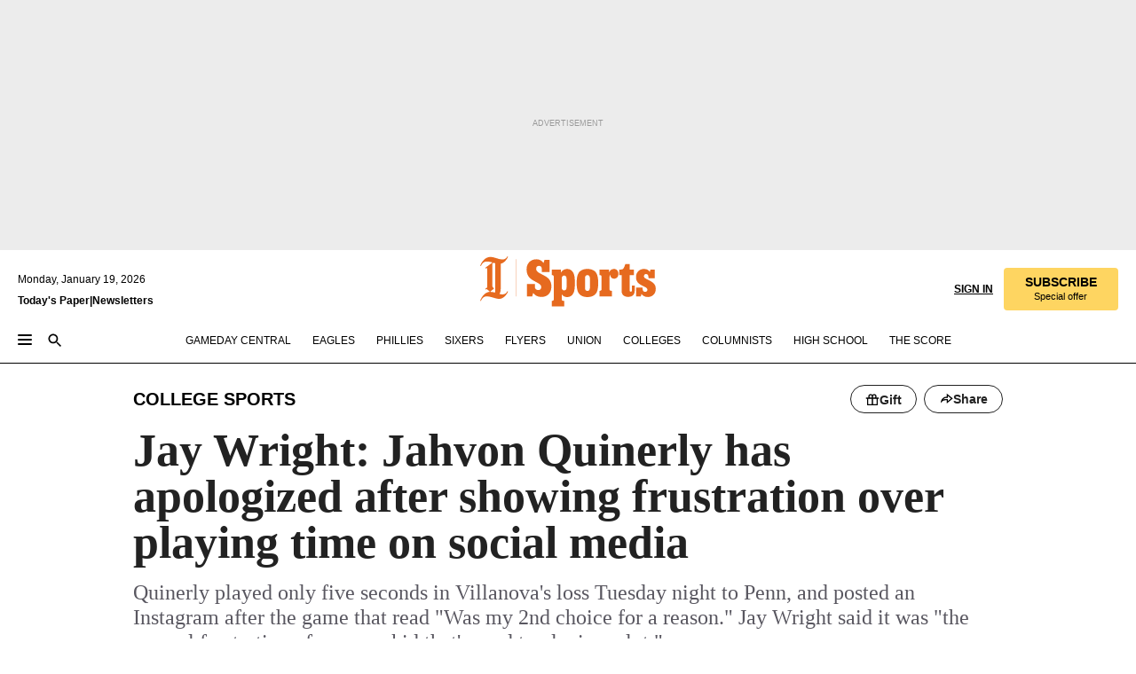

--- FILE ---
content_type: text/html; charset=utf-8
request_url: https://www.inquirer.com/college-sports/jahvon-quinerly-villanova-wildcats-playing-time-jay-wright-20181212.html
body_size: 45171
content:
<!DOCTYPE html><html lang="en"><head><link rel="preload" as="image" href="https://www.inquirer.com/resizer/v2/FDDEB3KJWFHZXNUWWIJLU2CTOE.jpg?auth=590a80ab4c23fe010ed10c41fd81e9111630fb00e535f6e621e3119d57685278&amp;width=760&amp;height=507&amp;smart=true" imageSrcSet="https://www.inquirer.com/resizer/v2/FDDEB3KJWFHZXNUWWIJLU2CTOE.jpg?auth=590a80ab4c23fe010ed10c41fd81e9111630fb00e535f6e621e3119d57685278&amp;width=800&amp;height=533&amp;smart=true 800w,https://www.inquirer.com/resizer/v2/FDDEB3KJWFHZXNUWWIJLU2CTOE.jpg?auth=590a80ab4c23fe010ed10c41fd81e9111630fb00e535f6e621e3119d57685278&amp;width=700&amp;height=467&amp;smart=true 700w,https://www.inquirer.com/resizer/v2/FDDEB3KJWFHZXNUWWIJLU2CTOE.jpg?auth=590a80ab4c23fe010ed10c41fd81e9111630fb00e535f6e621e3119d57685278&amp;width=600&amp;height=400&amp;smart=true 600w,https://www.inquirer.com/resizer/v2/FDDEB3KJWFHZXNUWWIJLU2CTOE.jpg?auth=590a80ab4c23fe010ed10c41fd81e9111630fb00e535f6e621e3119d57685278&amp;width=500&amp;height=333&amp;smart=true 500w,https://www.inquirer.com/resizer/v2/FDDEB3KJWFHZXNUWWIJLU2CTOE.jpg?auth=590a80ab4c23fe010ed10c41fd81e9111630fb00e535f6e621e3119d57685278&amp;width=400&amp;height=267&amp;smart=true 400w" imageSizes="(min-width: 1040px) 650px, calc(100vw - 16px)"/><link rel="preconnect" href="https://media.inquirer.com/"/><link rel="dns-prefetch" href="https://media.inquirer.com"/><link rel="preconnect" href="https://p543.inquirer.com/"/><link rel="dns-prefetch" href="https://p543.inquirer.com"/><link rel="stylesheet" type="text/css" href="https://htlbid.com/v3/inquirer-web.com/htlbid.css"/><script async="" src="https://htlbid.com/v3/inquirer-web.com/htlbid.js"></script><link rel="stylesheet" href="/pf/resources/dist/inquirer-light/css/style.css?d=1139"/><title>Jay Wright: Jahvon Quinerly has apologized after showing frustration over playing time on social media</title><link rel="apple-touch-icon-precomposed" sizes="57x57" href="https://media.inquirer.com/designimages/apple-touch-icon-57x57-precomposed.png"/><link rel="apple-touch-icon-precomposed" sizes="76x76" href="https://media.inquirer.com/designimages/apple-touch-icon-76x76-precomposed.png"/><link rel="apple-touch-icon-precomposed" sizes="120x120" href="https://media.inquirer.com/designimages/apple-touch-icon-60x60-precomposed@2x.png"/><link rel="apple-touch-icon-precomposed" sizes="152x152" href="https://media.inquirer.com/designimages/apple-touch-icon-76x76-precomposed@2x.png"/><link rel="apple-touch-icon-precomposed" sizes="180x180" href="https://media.inquirer.com/designimages/apple-touch-icon-60x60-precomposed@3x.png"/><link rel="icon" sizes="16x16" href="https://media.inquirer.com/designimages/apple-touch-icon-16x16-precomposed.png"/><link rel="icon" sizes="192x192" href="https://media.inquirer.com/designimages/touch-icon-192x192.png"/><link rel="apple-touch-icon-precomposed" href="https://media.inquirer.com/designimages/apple-touch-icon-precomposed.png"/><link rel="apple-touch-icon" href="https://media.inquirer.com/designimages/apple-touch-icon.png"/><meta name="robots" content="index, follow"/><meta name="googlebot-news" content="index"/><meta name="googlebot" content="index"/><meta name="copyright" content="(c) 2026 The Philadelphia Inquirer, LLC"/><meta name="distribution" content="global"/><meta name="rating" content="general"/><meta name="application-name" content="The Philadelphia Inquirer, LLC"/><meta property="og:site_name" content="Inquirer.com"/><meta name="viewport" content="width=device-width,minimum-scale=1,initial-scale=1,maximum-scale=1"/><meta name="arc_environment" content="fusion"/><meta property="fb:pages" content="6130721655"/><meta name="twitter:site" content="@PhillyInquirer"/><meta name="twitter:creator" content="@PhillyInquirer"/><meta property="og:locale" content="en_US"/><meta name="twitter:card" content="summary_large_image"/><script data-schema="Organization" type="application/ld+json">
        {
          "name": "The Philadelphia Inquirer, LLC",
          "url": "https://www.inquirer.com",
          "logo": "https://www.inquirer.com/pb/resources/dist/images/inquirer-logo-official-v2.svg",
          "sameAs": [
            "https://www.facebook.com/philadelphiainquirer/",
            "https://twitter.com/PhillyInquirer"
          ],
          "@type": "NewsMediaOrganization",
          "@context": "http://schema.org"
        }
      </script><script>
            var pmnAdmin = {};
            var PMNdataLayer = [{
              analytics: {}
            }];
          </script><link rel="canonical" href="https://www.inquirer.com/college-sports/jahvon-quinerly-villanova-wildcats-playing-time-jay-wright-20181212.html"/><meta property="og:title" content="Jay Wright: Jahvon Quinerly has apologized after showing frustration over playing time on social media"/><meta property="og:description" content="Quinerly played only five seconds in Villanova&#x27;s loss Tuesday night to Penn, and posted an Instagram after the game that read &quot;Was my 2nd choice for a reason.&quot; Jay Wright said it was &quot;the normal frustration of a young kid that&#x27;s used to playing a lot.&quot;"/><meta property="og:image" content="https://www.inquirer.com/resizer/v2/FDDEB3KJWFHZXNUWWIJLU2CTOE.jpg?auth=590a80ab4c23fe010ed10c41fd81e9111630fb00e535f6e621e3119d57685278&amp;width=760&amp;height=507&amp;smart=true"/><meta property="og:image:width" content="2400"/><meta property="og:image:height" content="1871"/><meta name="twitter:title" content="Jay Wright: Jahvon Quinerly has apologized after showing frustration over playing time on social media"/><meta name="twitter:description" content="Quinerly played only five seconds in Villanova&#x27;s loss Tuesday night to Penn, and posted an Instagram after the game that read &quot;Was my 2nd choice for a reason.&quot; Jay Wright said it was &quot;the normal frustration of a young kid that&#x27;s used to playing a lot.&quot;"/><meta name="twitter:image" content="https://www.inquirer.com/resizer/v2/FDDEB3KJWFHZXNUWWIJLU2CTOE.jpg?auth=590a80ab4c23fe010ed10c41fd81e9111630fb00e535f6e621e3119d57685278&amp;width=760&amp;height=507&amp;smart=true"/><meta name="cXenseParse:title" content="Jay Wright: Jahvon Quinerly has apologized after showing frustration over playing time on social media"/><meta property="article:section" content="College Sports, college-sports, college-sports"/><meta name="author" content="Joe Juliano"/><meta itemProp="description" name="description" content="Quinerly played only five seconds in Villanova&#x27;s loss Tuesday night to Penn, and posted an Instagram after the game that read &quot;Was my 2nd choice for a reason.&quot; Jay Wright said it was &quot;the normal frustration of a young kid that&#x27;s used to playing a lot.&quot;"/><meta name="og:url" content="https://www.inquirer.com/college-sports/jahvon-quinerly-villanova-wildcats-playing-time-jay-wright-20181212.html"/><meta property="article:modified_time" content="2018-12-13T13:11:43-05:00"/><meta name="date" content="2018-12-13T18:11:41.015Z"/><meta name="article_id" content="DUP7FWIDV5HXFMTAB745NETNHM"/><meta property="og:type" content="article"/><meta property="article:opinion" content="false"/><meta property="vf:unique_id" content="DUP7FWIDV5HXFMTAB745NETNHM"/><meta name="sailthru.tags" content="college-sports"/><meta name="sailthru.author" content="Joe Juliano"/><meta name="sailthru.date" content="2018-12-13T18:11:43.251Z"/><meta name="sailthru.title" content="Jay Wright: Jahvon Quinerly has apologized after showing frustration over playing time on social media"/><meta name="sailthru.description" content="Quinerly played only five seconds in Villanova&#x27;s loss Tuesday night to Penn, and posted an Instagram after the game that read &quot;Was my 2nd choice for a reason.&quot; Jay Wright said it was &quot;the normal frustration of a young kid that&#x27;s used to playing a lot.&quot;"/><meta name="sailthru.image.full" content="https://www.inquirer.com/resizer/v2/FDDEB3KJWFHZXNUWWIJLU2CTOE.jpg?auth=590a80ab4c23fe010ed10c41fd81e9111630fb00e535f6e621e3119d57685278&amp;width=760&amp;height=507&amp;smart=true"/><meta name="sailthru.image.thumb" content="https://www.inquirer.com/resizer/v2/FDDEB3KJWFHZXNUWWIJLU2CTOE.jpg?auth=590a80ab4c23fe010ed10c41fd81e9111630fb00e535f6e621e3119d57685278&amp;width=760&amp;height=507&amp;smart=true"/><meta name="keywords" content="jahvon-quinerly-villanova-wildcats-playing-time-jay-wright"/><meta name="news_keywords" content="jahvon-quinerly-villanova-wildcats-playing-time-jay-wright"/><meta name="article-subtype" content="subtype-regular"/><script data-schema="NewsArticle" type="application/ld+json">
    {
      "@context": "http://schema.org",
      "@type": "NewsArticle",
      "mainEntityOfPage": {
        "@type": "WebPage",
        "@id": "https://www.inquirer.com/college-sports/jahvon-quinerly-villanova-wildcats-playing-time-jay-wright-20181212.html"
      },
      "headline": "Jay Wright: Jahvon Quinerly has apologized after showing frustration over playing time on social media",
      "thumbnailUrl": "https://www.inquirer.com/resizer/v2/FDDEB3KJWFHZXNUWWIJLU2CTOE.jpg?auth=590a80ab4c23fe010ed10c41fd81e9111630fb00e535f6e621e3119d57685278&width=760&height=507&smart=true",
      "articleSection": "college-sports",
      "image": {
        "@type": "ImageObject",
        "url": "https://www.inquirer.com/resizer/v2/FDDEB3KJWFHZXNUWWIJLU2CTOE.jpg?auth=590a80ab4c23fe010ed10c41fd81e9111630fb00e535f6e621e3119d57685278&width=760&height=507&smart=true",
        "height": 1871,
        "width": 2400
      },
      "datePublished": "2018-12-12T12:04:59-05:00",
      "dateModified": "2018-12-13T13:11:41-05:00",
      "author": [{"@type":"Person","name":"Joe Juliano","url":"https://www.inquirer.com/author/juliano_joe/"}],
      "isAccessibleForFree": false,
      "hasPart": {
        "@type": "WebPageElement",
        "isAccessibleForFree": false,
        "cssSelector" : ".article-body-paywall"
      },
      "isPartOf": {
        "@type": ["CreativeWork", "Product"],
        "name": "The Philadelphia Inquirer",
        "productID": "inquirer.com:basic"
      },
      "publisher": {
        "@type": "NewsMediaOrganization",
        "name": "The Philadelphia Inquirer",
        "logo": {
          "@type": "ImageObject",
          "url": "https://media.inquirer.com/designimages/inquirer-logo-amp.png",
          "width": 600,
          "height": 60
        }
      },
      "description": "Quinerly played only five seconds in Villanova's loss Tuesday night to Penn, and posted an Instagram after the game that read &quot;Was my 2nd choice for a reason.&quot; Jay Wright said it was &quot;the normal frustration of a young kid that's used to playing a lot.&quot;",
      "keywords": [
        "articleID/DUP7FWIDV5HXFMTAB745NETNHM",
        "Type/Article",
        "target/College Sports/college-sports/college-sports",
        "NavLink/college-sports"
      ],
      "identifier": {
        "@type": "PropertyValue",
        "propertyID": "articleID",
        "value": "DUP7FWIDV5HXFMTAB745NETNHM"
      }
    }
    </script><script src="https://cdn.cookielaw.org/scripttemplates/otSDKStub.js" data-domain-script="c6dea5ec-f3a5-432d-8d99-556d91c9726b" type="text/javascript" charset="UTF-8" data-dLayer-name="PMNdataLayer"></script><script src="https://cdn.speedcurve.com/js/lux.js?id=283407416" defer="" crossorigin="anonymous"></script><script type="application/javascript" id="polyfill-script">if(!Array.prototype.includes||!(window.Object && window.Object.assign)||!window.Promise||!window.Symbol||!window.fetch){document.write('<script type="application/javascript" src="/pf/dist/engine/polyfill.js?d=1139&mxId=00000000" defer=""><\/script>')}</script><script id="fusion-engine-react-script" type="application/javascript" src="/pf/dist/engine/react.js?d=1139&amp;mxId=00000000" defer=""></script><script id="fusion-engine-combinations-script" type="application/javascript" src="/pf/dist/components/combinations/light.js?d=1139&amp;mxId=00000000" defer=""></script>
<script>(window.BOOMR_mq=window.BOOMR_mq||[]).push(["addVar",{"rua.upush":"false","rua.cpush":"false","rua.upre":"false","rua.cpre":"false","rua.uprl":"false","rua.cprl":"false","rua.cprf":"false","rua.trans":"","rua.cook":"false","rua.ims":"false","rua.ufprl":"false","rua.cfprl":"false","rua.isuxp":"false","rua.texp":"norulematch","rua.ceh":"false","rua.ueh":"false","rua.ieh.st":"0"}]);</script>
                              <script>!function(e){var n="https://s.go-mpulse.net/boomerang/";if("False"=="True")e.BOOMR_config=e.BOOMR_config||{},e.BOOMR_config.PageParams=e.BOOMR_config.PageParams||{},e.BOOMR_config.PageParams.pci=!0,n="https://s2.go-mpulse.net/boomerang/";if(window.BOOMR_API_key="PPACB-T4Q7H-SPCW8-FS2AT-3JVSH",function(){function e(){if(!o){var e=document.createElement("script");e.id="boomr-scr-as",e.src=window.BOOMR.url,e.async=!0,i.parentNode.appendChild(e),o=!0}}function t(e){o=!0;var n,t,a,r,d=document,O=window;if(window.BOOMR.snippetMethod=e?"if":"i",t=function(e,n){var t=d.createElement("script");t.id=n||"boomr-if-as",t.src=window.BOOMR.url,BOOMR_lstart=(new Date).getTime(),e=e||d.body,e.appendChild(t)},!window.addEventListener&&window.attachEvent&&navigator.userAgent.match(/MSIE [67]\./))return window.BOOMR.snippetMethod="s",void t(i.parentNode,"boomr-async");a=document.createElement("IFRAME"),a.src="about:blank",a.title="",a.role="presentation",a.loading="eager",r=(a.frameElement||a).style,r.width=0,r.height=0,r.border=0,r.display="none",i.parentNode.appendChild(a);try{O=a.contentWindow,d=O.document.open()}catch(_){n=document.domain,a.src="javascript:var d=document.open();d.domain='"+n+"';void(0);",O=a.contentWindow,d=O.document.open()}if(n)d._boomrl=function(){this.domain=n,t()},d.write("<bo"+"dy onload='document._boomrl();'>");else if(O._boomrl=function(){t()},O.addEventListener)O.addEventListener("load",O._boomrl,!1);else if(O.attachEvent)O.attachEvent("onload",O._boomrl);d.close()}function a(e){window.BOOMR_onload=e&&e.timeStamp||(new Date).getTime()}if(!window.BOOMR||!window.BOOMR.version&&!window.BOOMR.snippetExecuted){window.BOOMR=window.BOOMR||{},window.BOOMR.snippetStart=(new Date).getTime(),window.BOOMR.snippetExecuted=!0,window.BOOMR.snippetVersion=12,window.BOOMR.url=n+"PPACB-T4Q7H-SPCW8-FS2AT-3JVSH";var i=document.currentScript||document.getElementsByTagName("script")[0],o=!1,r=document.createElement("link");if(r.relList&&"function"==typeof r.relList.supports&&r.relList.supports("preload")&&"as"in r)window.BOOMR.snippetMethod="p",r.href=window.BOOMR.url,r.rel="preload",r.as="script",r.addEventListener("load",e),r.addEventListener("error",function(){t(!0)}),setTimeout(function(){if(!o)t(!0)},3e3),BOOMR_lstart=(new Date).getTime(),i.parentNode.appendChild(r);else t(!1);if(window.addEventListener)window.addEventListener("load",a,!1);else if(window.attachEvent)window.attachEvent("onload",a)}}(),"".length>0)if(e&&"performance"in e&&e.performance&&"function"==typeof e.performance.setResourceTimingBufferSize)e.performance.setResourceTimingBufferSize();!function(){if(BOOMR=e.BOOMR||{},BOOMR.plugins=BOOMR.plugins||{},!BOOMR.plugins.AK){var n=""=="true"?1:0,t="",a="aobvfwaxzcoi22lopqma-f-cf5078fd2-clientnsv4-s.akamaihd.net",i="false"=="true"?2:1,o={"ak.v":"39","ak.cp":"689028","ak.ai":parseInt("653835",10),"ak.ol":"0","ak.cr":9,"ak.ipv":4,"ak.proto":"h2","ak.rid":"23d7fa9","ak.r":44268,"ak.a2":n,"ak.m":"dscr","ak.n":"ff","ak.bpcip":"3.131.82.0","ak.cport":39772,"ak.gh":"23.192.164.141","ak.quicv":"","ak.tlsv":"tls1.3","ak.0rtt":"","ak.0rtt.ed":"","ak.csrc":"-","ak.acc":"","ak.t":"1768848408","ak.ak":"hOBiQwZUYzCg5VSAfCLimQ==Q61ZzEvqj1e51Yow/7lYwjv1lRnuxLy3YdjShwz6UoxgQ5kfukG779b5yVAJUH7qVH2Um5Mt5fsLdqiGV4opF2FV5dk+b2ZrODOyPdCObJQFiwy8VIi3SopK10fuEURIGVTjm2D0f1NdK/UPddH+IURwtmDHqZGWMEkfPIiIHjiMKHSsTN5mnSYz4tSBMq50DoWiYqrzczlOgYojOu7MXRAE98c837KE/tm8y0Vd5yXSR73/g9GrYdiSzP6ZmxF9MuBbW8/NnkKO03D+XWkghAUVVDikj1SQbPpJX40DPsqvGHIpHECN4euZpFO2FR/Y0m9fw7LA56mXhsVWxaDiiQGLEYpnFRiMdW9PtS/pR9t7wBMe9CPBixipPgGWFOMYW88GRbCJAZDOfAXDWzUeiz5a8sNdUehpabbnSeImzdE=","ak.pv":"123","ak.dpoabenc":"","ak.tf":i};if(""!==t)o["ak.ruds"]=t;var r={i:!1,av:function(n){var t="http.initiator";if(n&&(!n[t]||"spa_hard"===n[t]))o["ak.feo"]=void 0!==e.aFeoApplied?1:0,BOOMR.addVar(o)},rv:function(){var e=["ak.bpcip","ak.cport","ak.cr","ak.csrc","ak.gh","ak.ipv","ak.m","ak.n","ak.ol","ak.proto","ak.quicv","ak.tlsv","ak.0rtt","ak.0rtt.ed","ak.r","ak.acc","ak.t","ak.tf"];BOOMR.removeVar(e)}};BOOMR.plugins.AK={akVars:o,akDNSPreFetchDomain:a,init:function(){if(!r.i){var e=BOOMR.subscribe;e("before_beacon",r.av,null,null),e("onbeacon",r.rv,null,null),r.i=!0}return this},is_complete:function(){return!0}}}}()}(window);</script></head><body><div>
                <script type="text/javascript">
                  function OptanonWrapper() { }
                </script>
              </div><noscript>
          <iframe src="https://www.googletagmanager.com/ns.html?id=GTM-M4NMCHW"
          height="0" width="0" style="display:none;visibility:hidden"></iframe></noscript><div id="fusion-app" class=""><div class="article-body article-body-paywall type-body-text"><a class="sr-only focus:not-sr-only active:not-sr-only hover:not-sr-only" href="#article-body">Skip to content</a><header id="app-bar" class="app-bar header top-0 sticky z-[11]"><div data-ad-name="article/top_banner_masthead" class="text-center container-column
          bg-[#ececec] overflow-hidden py-4 flex-col justify-center items-center flex min-h-[50px] md:min-h-[90px] lg:min-h-[250px]"><div class="type-button absolute z-0"><div class="advertisement-text font-light xxs:leading-5 xs:leading-none text-[9px] text-[#999] tracking-normal uppercase justify-center flex flex-row mb-1">Advertisement</div></div><div class="container-row justify-center w-full z-1"><div class="arcad bg-none my-0 mx-auto min-h-0 min-w-0 ad-responsive text-center "><div class="htlad-web-top_banner_masthead" data-unit="phl.sports/college-sports/article/top_banner" data-targeting="{&quot;position&quot;:&quot;slider&quot;,&quot;position_type&quot;:&quot;slider_section&quot;}"></div></div></div></div><nav class="global-app-bar sticky top-0 border-solid z-[11] inset-x-0 border-b bg-white "><div class="h-[62px] flex flex-col max-w-[1240px] mx-auto px-5 justify-center relative lg:h-[127px] bg-white"><div class="static lg:relative"><div class="transition-all lg:w-[616px] left-0 flex flex-col
        overflow-hidden duration-200 absolute w-full top-16
        lg:left-8 shadow-md lg:top-[128px] h-0"><div class="flex flex-col bg-white space-y-3 p-3 shadow-md inq-dropdown-menu px-7 py-4 "><div class="relative"><input type="text" placeholder="Search" aria-required="false" aria-label="Search" id="search" class="font-grot10 border border-solid border-neutral-dark-gray focus:border-primary-blue active:border-primary-blue w-full px-6 py-3 text-4"/><div class="absolute top-1 right-1"><button class="cursor-pointer p-2 bg-transparent"><svg xmlns="http://www.w3.org/2000/svg" width="20" height="20" viewBox="0 0 24 24"><use href="#search-icon-circle"></use><use href="#search-icon-line"></use></svg></button></div></div></div></div></div><div class="flex flex-row flex-auto"><svg xmlns="http://www.w3.org/2000/svg" class="hidden"><defs><path d="M0 0h24v24H0z" fill="none" id="search-icon-circle"></path><path d="M15.5 14h-.79l-.28-.27C15.41 12.59 16 11.11 16 9.5 16 5.91 13.09 3 9.5 3S3 5.91 3 9.5 5.91 16 9.5 16c1.61 0 3.09-.59 4.23-1.57l.27.28v.79l5 4.99L20.49 19l-4.99-5zm-6 0C7.01 14 5 11.99 5 9.5S7.01 5 9.5 5 14 7.01 14 9.5 11.99 14 9.5 14z" id="search-icon-line"></path></defs></svg><div class="flex-1 flex items-center space-x-2 lg:hidden"><button type="button" role="button" aria-label="Full navigation" aria-haspopup="true" aria-expanded="false" class="flex flex-col h-3 w-4 p-0 rounded
      justify-center items-center group cursor-pointer bg-transparent"><div class="h-0.5 w-4 rounded-full transition ease
      transform duration-300 opacity-100 group-hover:opacity-50  bg-black"></div><div class="h-0.5 w-4 my-[3px] rounded-full
      transition ease transform duration-300 opacity-100 group-hover:opacity-50 bg-black"></div><div class="h-0.5 w-4 rounded-full transition
      ease transform duration-300 opacity-100 group-hover:opacity-50  bg-black"></div></button><button class="cursor-pointer p-2 mt-1 bg-transparent" aria-label="Search" aria-haspopup="true" aria-expanded="false"><svg xmlns="http://www.w3.org/2000/svg" width="20" height="20" viewBox="0 0 24 24"><use href="#search-icon-circle"></use><use href="#search-icon-line"></use></svg></button></div><div class="hidden flex-1 flex-col space-y-1 justify-center lg:flex lg:pt-3"><div class="flex flex-row items-center"><div aria-label="Monday, January 19, 2026" class="text-3 mb-1 mr-1">Monday, January 19, 2026</div></div><div class="flex gap-1 text-3 font-bold leading-3.5 "><a href="https://eedition.inquirer.com/" id="todayspaper" data-link-type="global-nav" aria-label="Print Copy of Today&#x27;s Paper" role="link" class="no-underline text-black">Today&#x27;s Paper</a>|<a class="no-underline text-black" href="https://www.inquirer.com/newsletters/" data-link-type="global-nav" aria-label="Newsletters" role="link">Newsletters</a></div></div><div class="flex-1 text-center justify-center items-center flex"><div class="flex-1 relative"><div class="absolute left-0 right-0 h-full flex items-center justify-center"><a href="/" data-link-type="global-nav" aria-label="The Philadelphia Inquirer - Go to homepage link" role="link"><svg class="mx-auto text-[#231F20] lg:text-[#E66A1F] h-8 sm:h-[37px] lg:h-[57px]" xmlns="http://www.w3.org/2000/svg" viewBox="0 0 51 57" fill="currentColor"><g><path d="M11.1808 40.0499L15.754 36.3012C14.6982 35.4796 13.761 34.5425 13.761 33.196V8.27156L15.0511 7.27506C15.6384 7.50936 16.2819 7.68434 16.9878 7.86229V37.4133C16.9878 38.6441 16.8721 39.9313 16.7535 40.9871C14.7575 40.3999 13.5831 40.2249 11.1808 40.0499ZM0.0976562 10.5582L0.859862 11.0268C1.85636 8.44951 3.968 5.87225 7.54177 5.87225C9.06618 5.87225 12.0587 6.34084 13.936 6.98442L5.72671 13.0168L6.4296 13.779L7.48542 13.0168C7.54177 13.0168 8.07264 13.4854 8.07264 19.0047V35.0111L5.72671 36.7104L6.4296 37.4726L7.31044 36.8291L11.1215 40.0499C5.84534 40.0499 1.68138 45.5099 0.0976562 49.9616L0.859862 50.4301C1.91568 47.7936 3.7337 45.2163 7.36975 45.2163C12.1773 45.2163 17.6877 48.0279 21.5017 48.0279C26.0186 48.0279 29.8296 43.6237 31.4133 39.8127L30.6511 39.3441C29.7733 41.5714 27.7773 42.9771 25.3157 42.9771C24.4378 42.9771 23.382 42.8022 22.1512 42.5679H21.9762C21.8606 42.5085 21.8012 42.5085 21.7419 42.5085C22.5041 41.3371 22.7384 40.5749 22.9727 38.8755C23.3257 36.1203 23.3257 30.8975 23.3257 27.1458V8.33088C28.5425 7.1594 31.1227 1.11217 31.4163 0.468593L30.6482 0C29.711 2.34297 27.715 3.57377 25.0784 3.57377C20.6802 3.57377 15.8726 0.70289 11.768 0.70289C5.66739 0.70289 1.85636 5.98791 0.0976562 10.5582Z"></path><path d="M40.5335 45.3015H40.8301L40.8301 3.34757H40.5335L40.5335 45.3015Z"></path></g></svg></a><a href="/sports" data-link-type="global-nav" aria-label="The Philadelphia Inquirer - Go to sports page link" role="link"><svg class="mx-auto h-8 text-[#231F20] lg:text-[#E66A1F] sm:h-[37px] lg:h-[57px]" xmlns="http://www.w3.org/2000/svg" viewBox="51 0 147 57" fill="currentColor"><g><path d="M59.8146 41.263L58.6372 45.2075H52.8094V31.3128H61.6415V34.0205C61.6415 36.4347 62.8783 38.0837 65.4111 38.0837C67.5316 38.0837 68.8247 36.9062 68.8247 34.7857C68.8247 31.9 66.4105 30.9005 63.5841 29.3109L59.5803 27.0747C54.6927 24.3669 52.3379 20.4817 52.3379 14.5917C52.3379 7.11497 57.7534 3.34546 63.3469 3.34546C66.9977 3.34546 69.6462 4.93512 71.4138 7.58356L72.5319 3.992H78.1847V17.7087H69.5276V14.651C69.5276 12.2369 68.4688 10.7658 66.2889 10.7658C64.5806 10.7658 63.1096 11.8839 63.1096 14.0638C63.1096 16.3 64.5213 17.6554 67.0541 19.0107L72.7662 22.0714C76.3578 24.014 80.3022 27.0183 80.3022 34.0235C80.3022 42.0311 75.1803 45.857 68.9403 45.857C64.465 45.854 61.5793 43.8521 59.8146 41.263Z"></path><path d="M80.795 50.2108H81.0293C82.2067 50.2108 82.9719 49.9172 82.9719 48.2682V23.1866C82.9719 21.5376 82.0881 21.244 81.2043 21.244H80.792V14.9447H91.0358V18.3583C92.3319 15.6505 95.3926 14.2358 97.9817 14.2358C100.808 14.2358 103.575 15.5912 105.165 18.8862C106.342 21.3596 106.754 24.539 106.754 30.1324C106.754 35.6666 106.342 38.9052 105.224 41.3194C103.812 44.558 101.045 46.029 97.9817 46.029C95.9798 46.029 93.1534 45.0266 91.9167 42.7904V48.2652C91.9167 49.9142 92.8598 50.2078 94.0372 50.2078H94.8617V56.5071H80.7891V50.2108H80.795ZM94.6333 38.4366C96.3416 38.4366 97.4004 37.4371 97.4004 34.9637V25.3071C97.4004 22.893 96.3416 21.7155 94.6333 21.7155C92.9844 21.7155 91.9256 22.893 91.9256 25.3071V34.9637C91.9226 37.4342 92.9844 38.4366 94.6333 38.4366Z"></path><path d="M110.827 41.3194C109.415 38.9052 108.766 35.5509 108.766 30.1324C108.766 24.7139 109.412 21.419 110.827 19.0048C112.829 15.5912 116.833 14.2358 120.896 14.2358C124.959 14.2358 128.963 15.5912 130.965 19.0048C132.376 21.419 133.026 24.7169 133.026 30.1324C133.026 35.5479 132.379 38.9052 130.965 41.3194C128.903 44.6766 124.959 46.029 120.896 46.029C116.833 46.032 112.888 44.6766 110.827 41.3194ZM120.896 39.0238C122.604 39.0238 123.663 38.0214 123.663 35.6666V24.6012C123.663 22.2464 122.604 21.244 120.896 21.244C119.187 21.244 118.129 22.2464 118.129 24.6012V35.6695C118.129 38.0244 119.187 39.0238 120.896 39.0238Z"></path><path d="M134.588 38.9052H134.822C136 38.9052 136.765 38.6116 136.765 36.9626V23.1865C136.765 21.5376 135.881 21.2439 134.997 21.2439H134.585V14.9446H145.3V18.1833C146.066 16.122 148.008 14.2388 150.716 14.2388C153.836 14.2388 155.778 16.4186 155.778 19.8322C155.778 23.5424 153.364 25.2477 151.009 25.2477C148.477 25.2477 146.712 23.6581 146.712 21.4219C146.712 21.1283 146.712 20.7754 146.771 20.5381C145.713 21.9498 145.769 23.5395 145.769 26.2502V36.9656C145.769 38.6145 146.534 38.9081 148.302 38.9081H148.595V45.2075H134.582V38.9052H134.588Z"></path><path d="M166.824 45.7353C162.114 45.7353 159.466 43.2026 159.466 39.4953V21.2439H156.758V14.9446H158.288C160.702 14.9446 161.586 14.1794 162.526 11.706L163.644 8.70459H168.413V14.9446H173.182V21.2439H168.413V38.4366C168.413 39.2017 168.766 39.9076 169.709 39.9076C170.712 39.9076 171.065 39.2017 171.065 38.4366V33.021H174.125V38.9674C174.125 42.0845 172.651 45.7353 166.824 45.7353Z"></path><path d="M181.77 42.3218L181.064 45.2075H175.708V35.1979H183.066V36.8469C183.066 38.9081 184.303 40.0856 185.952 40.0856C187.307 40.0856 188.484 39.3204 188.484 37.6121C188.484 35.9631 186.835 35.1386 184.54 33.9612L181.713 32.5495C177.828 30.6069 175.648 27.9585 175.648 23.3645C175.648 18.2426 179.24 14.2388 184.596 14.2388C188.069 14.2388 190.071 15.7098 191.189 17.6524L191.895 14.9446H196.723V24.6605H189.659V23.4238C189.659 21.3033 188.659 20.0102 187.01 20.0102C185.539 20.0102 184.537 20.9533 184.537 22.4243C184.537 23.6017 185.243 24.4262 186.951 25.31L189.012 26.3688C194.075 28.9579 197.904 30.9598 197.904 36.7313C197.904 42.737 193.547 45.9163 188.956 45.9163C185.302 45.9133 182.888 44.205 181.77 42.3218Z"></path></g></svg></a></div></div></div><div class="flex-1 flex items-center justify-end lg:pt-3"><div class="text-right"><div class="w-full font-grot10"><a aria-haspopup="true" aria-expanded="false" aria-label="Signin/Signup" data-link-type="global-nav" class="cursor-pointer font-bold uppercase lg:hidden text-3 grid justify-end flex-wrap sm:flex leading-3.5"><span class="inline-block whitespace-nowrap">Sign In / </span><span class="inline-block whitespace-nowrap">Sign Up</span></a><div class="subscribe-btn w-full flex-row items-center space-x-3 lg:flex hidden"><a class="cursor-pointer font-bold text-3 text-neutral-black hidden lg:inline transition-all duration-500 ease-in-out opacity-1 auth0-log-in login-btn sign-in align-middle uppercase underline xxl:text-3.5" role="link" aria-label="Sign in" data-link-type="global-nav">Sign in</a><a class="subscribe no-underline" role="link" aria-label="Subscribe" data-link-type="global-nav" href="https://www.inquirer.com/subscribe_today/"><button class="transition-all duration-300 ease-out rounded cursor-pointer font-grot10 py-2 px-6 text-neutral-black signup-wrapper hidden lg:inline-block relative whitespace-no-wrap text-[.875rem] uppercase bg-[#fed561] border border-[#fed561] test-subscribe-btn leading-4 overflow-hidden" data-link-type="global-nav" style="background-color:#fed561;border-color:#fed561;color:#000000" role="button"><b>SUBSCRIBE</b><div class="transition-all text-[11px] duration-[250ms] ease-in-out offer-language font-light normal-case
                        tracking-normal overflow-hidden ">Special offer</div></button></a></div></div><div class="static lg:relative z-1"><div class="transition-all left-0 lg:left-auto lg:right-0 flex overflow-hidden duration-200 absolute w-full top-16 justify-center bg-white  lg:w-auto lg:top-0 shadow-md  h-0"><div class="w-full sm:w-[400px] lg:w-[254px]"><div class="flex flex-col justify-center items-center shadow-none inq-dropdown-menu p-3 pb-5 sm:mx-auto "><div class="flex justify-center items-center space-x-2"><svg xmlns="http://www.w3.org/2000/svg" width="12" height="12" viewBox="0 0 12 12" version="1.1"><g stroke="none" stroke-width="1" fill="none" fill-rule="evenodd"><g id="tooltip"><circle fill="#1A6AFF" cx="6" cy="6" r="6"></circle><rect fill="#FFFFFF" x="5.25" y="2" width="1.5" height="5"></rect><rect fill="#FFFFFF" x="5.25" y="8" width="1.5" height="1.5"></rect></g></g></svg><div class="text-2.5 info-link" role="link" aria-label="Keep reading by creating a &lt;b&gt;free&lt;/b&gt; account or signing in.">Keep reading by creating a <b>free</b> account or signing in.</div></div><button aria-label="Sign in/Sign up" class="inq-button-ds cursor-pointer font-grot10 !normal-case !text-md !leading-5 min-h-[40px] px-6 py-2.5 !font-medium 
    text-white inline-flex 
    justify-center items-center text-center 
    not-italic rounded 
    box-border focus:ring-4 
    transition-all duration-300 ease-out bg-blue-mid hover:bg-blue-dark focus:ring-blue-dark auth0-log-in login-btn w-full sm:w-auto sm:min-w-[190px] lg:min-w-0 my-2" data-link-type="global-nav">Sign in/Sign up</button><form class="flex justify-center items-center w-full sm:w-auto " action="https://www.inquirer.com/subscribe_today/"><button aria-label="Subscribe" class="inq-button-ds cursor-pointer font-grot10 !normal-case !text-md !leading-5 min-h-[40px] px-6 py-2.5 !font-medium 
    text-white inline-flex 
    justify-center items-center text-center 
    not-italic rounded 
    box-border focus:ring-4 
    transition-all duration-300 ease-out inq-button-ds--secondary bg-transparent hover:bg-transparent !border !border-solid !text-black border-black hover:border-gray-mid-neutral
      focus:!bg-white focus:ring-4 focus:ring-silversand
      active:ring-0 active:!bg-gray-mid-neutral active:!text-white lg:!hidden w-full sm:w-auto sm:min-w-[190px] lg:min-w-0 my-2" data-link-type="global-nav">Subscribe</button></form><form class="flex justify-center items-center w-full sm:w-auto lg:hidden" action="https://www.inquirer.com/donate/"><button aria-label="Support local news" class="inq-button-ds cursor-pointer font-grot10 !normal-case !text-md !leading-5 min-h-[40px] px-6 py-2.5 !font-medium 
    text-white inline-flex 
    justify-center items-center text-center 
    not-italic rounded 
    box-border focus:ring-4 
    transition-all duration-300 ease-out inq-button-ds--secondary bg-transparent hover:bg-transparent !border !border-solid !text-black border-black hover:border-gray-mid-neutral
      focus:!bg-white focus:ring-4 focus:ring-silversand
      active:ring-0 active:!bg-gray-mid-neutral active:!text-white support-local-news-btn w-full sm:w-auto sm:min-w-[190px] lg:min-w-0 my-2" data-link-type="global-nav">Support local news</button></form><a href="#" aria-label="Sign out" class="inq-button-ds cursor-pointer font-grot10 !normal-case !text-md !leading-5 inq-button-ds--link decoration-1 underline-offset-1 text-black h-auto text-center mt-2 hidden logout-btn" data-link-type="global-nav">Sign out</a></div></div></div></div></div></div></div><div class="flex transition-all duration-250 flex-row h-0 overflow-hidden items-center lg:h-[52px]"><div class="flex-1 lg:flex items-center space-x-2 hidden "><button type="button" role="button" aria-label="Full navigation" aria-haspopup="true" aria-expanded="false" class="flex flex-col h-3 w-4 p-0 rounded
      justify-center items-center group cursor-pointer bg-white"><div class="h-0.5 w-4 rounded-full transition ease
      transform duration-300 opacity-100 group-hover:opacity-50  bg-black"></div><div class="h-0.5 w-4 my-[3px] rounded-full
      transition ease transform duration-300 opacity-100 group-hover:opacity-50 bg-black"></div><div class="h-0.5 w-4 rounded-full transition
      ease transform duration-300 opacity-100 group-hover:opacity-50  bg-black"></div></button><button class="cursor-pointer p-2 mt-1 bg-transparent" aria-label="Search" aria-haspopup="true" aria-expanded="false"><svg xmlns="http://www.w3.org/2000/svg" width="20" height="20" viewBox="0 0 24 24"><use href="#search-icon-circle"></use><use href="#search-icon-line"></use></svg></button></div><div class="flex overflow-hidden items-center"><div class="flex-wrap justify-center flex overflow-hidden h-4 transition-all duration-500 ease-in-out"><a data-link-type="header-nav-main" aria-label="Gameday Central" role="link" class="uppercase no-underline text-black cursor-pointer text-3 mx-6" href="/sports/gameday-central">Gameday Central</a><a data-link-type="header-nav-main" aria-label="Eagles" role="link" class="uppercase no-underline text-black cursor-pointer text-3 mr-6" href="/eagles">Eagles</a><a data-link-type="header-nav-main" aria-label="Phillies" role="link" class="uppercase no-underline text-black cursor-pointer text-3 mr-6" href="/phillies">Phillies</a><a data-link-type="header-nav-main" aria-label="Sixers" role="link" class="uppercase no-underline text-black cursor-pointer text-3 mr-6" href="/sixers">Sixers</a><a data-link-type="header-nav-main" aria-label="Flyers" role="link" class="uppercase no-underline text-black cursor-pointer text-3 mr-6" href="/flyers">Flyers</a><a data-link-type="header-nav-main" aria-label="Union" role="link" class="uppercase no-underline text-black cursor-pointer text-3 mr-6" href="/soccer">Union</a><a data-link-type="header-nav-main" aria-label="Colleges" role="link" class="uppercase no-underline text-black cursor-pointer text-3 mr-6" href="/college-sports">Colleges</a><a data-link-type="header-nav-main" aria-label="Columnists" role="link" class="uppercase no-underline text-black cursor-pointer text-3 mr-6" href="/sports/columnists">Columnists</a><a data-link-type="header-nav-main" aria-label="High School" role="link" class="uppercase no-underline text-black cursor-pointer text-3 mr-6" href="/high-school-sports">High School</a><a data-link-type="header-nav-main" aria-label="The Score" role="link" class="uppercase no-underline text-black cursor-pointer text-3 mr-6" href="/sports/the-score">The Score</a></div></div><div class="flex-1"></div></div></div></nav><nav class="global-app-bar !h-[63px] fixed top-0 z-[11] border-solid inset-x-0 transition-all duration-500 mx-auto box-border invisible opacity-0 duration-100 border-b bg-white "><div class="app-bar-wrapper !h-[62px] bg-white flex flex-col max-w-[1240px] mx-auto px-5 justify-center relative inset-x-0 bg-white"><div class="static lg:relative"><div class="transition-all lg:w-[616px] left-0 flex flex-col
        overflow-hidden duration-200 absolute w-full top-16
        lg:left-8 shadow-md lg:top-16 h-0"><div class="flex flex-col bg-white space-y-3 p-3 shadow-md inq-dropdown-menu px-7 py-4 static"><div class="relative"><input type="text" placeholder="Search" aria-required="false" aria-label="Search" id="search" class="font-grot10 border border-solid border-neutral-dark-gray focus:border-primary-blue active:border-primary-blue w-full px-6 py-3 text-4"/><div class="absolute top-1 right-1"><button class="cursor-pointer p-2 bg-transparent"><svg xmlns="http://www.w3.org/2000/svg" width="20" height="20" viewBox="0 0 24 24"><use href="#search-icon-circle"></use><use href="#search-icon-line"></use></svg></button></div></div></div></div></div><div class="flex flex-row flex-auto"><svg xmlns="http://www.w3.org/2000/svg" class="hidden"><defs><path d="M0 0h24v24H0z" fill="none" id="search-icon-circle"></path><path d="M15.5 14h-.79l-.28-.27C15.41 12.59 16 11.11 16 9.5 16 5.91 13.09 3 9.5 3S3 5.91 3 9.5 5.91 16 9.5 16c1.61 0 3.09-.59 4.23-1.57l.27.28v.79l5 4.99L20.49 19l-4.99-5zm-6 0C7.01 14 5 11.99 5 9.5S7.01 5 9.5 5 14 7.01 14 9.5 11.99 14 9.5 14z" id="search-icon-line"></path></defs></svg><div class="flex-1 flex items-center space-x-2"><button type="button" role="button" aria-label="Full navigation" aria-haspopup="true" aria-expanded="false" class="flex flex-col h-3 w-4 p-0 rounded
      justify-center items-center group cursor-pointer bg-transparent"><div class="h-0.5 w-4 rounded-full transition ease
      transform duration-300 opacity-100 group-hover:opacity-50  bg-black"></div><div class="h-0.5 w-4 my-[3px] rounded-full
      transition ease transform duration-300 opacity-100 group-hover:opacity-50 bg-black"></div><div class="h-0.5 w-4 rounded-full transition
      ease transform duration-300 opacity-100 group-hover:opacity-50  bg-black"></div></button><button class="cursor-pointer p-2 mt-1 bg-transparent" aria-label="Search" aria-haspopup="true" aria-expanded="false"><svg xmlns="http://www.w3.org/2000/svg" width="20" height="20" viewBox="0 0 24 24"><use href="#search-icon-circle"></use><use href="#search-icon-line"></use></svg></button></div><div class="flex-1 text-center justify-center items-center flex"><div class="flex-1 relative"><div class="absolute left-0 right-0 h-full flex items-center justify-center"><a href="/" data-link-type="global-nav" aria-label="The Philadelphia Inquirer - Go to homepage link" role="link"><svg class="mx-auto text-[#231F20] lg:text-[#E66A1F] h-8 sm:h-[37px]" xmlns="http://www.w3.org/2000/svg" viewBox="0 0 51 57" fill="currentColor"><g><path d="M11.1808 40.0499L15.754 36.3012C14.6982 35.4796 13.761 34.5425 13.761 33.196V8.27156L15.0511 7.27506C15.6384 7.50936 16.2819 7.68434 16.9878 7.86229V37.4133C16.9878 38.6441 16.8721 39.9313 16.7535 40.9871C14.7575 40.3999 13.5831 40.2249 11.1808 40.0499ZM0.0976562 10.5582L0.859862 11.0268C1.85636 8.44951 3.968 5.87225 7.54177 5.87225C9.06618 5.87225 12.0587 6.34084 13.936 6.98442L5.72671 13.0168L6.4296 13.779L7.48542 13.0168C7.54177 13.0168 8.07264 13.4854 8.07264 19.0047V35.0111L5.72671 36.7104L6.4296 37.4726L7.31044 36.8291L11.1215 40.0499C5.84534 40.0499 1.68138 45.5099 0.0976562 49.9616L0.859862 50.4301C1.91568 47.7936 3.7337 45.2163 7.36975 45.2163C12.1773 45.2163 17.6877 48.0279 21.5017 48.0279C26.0186 48.0279 29.8296 43.6237 31.4133 39.8127L30.6511 39.3441C29.7733 41.5714 27.7773 42.9771 25.3157 42.9771C24.4378 42.9771 23.382 42.8022 22.1512 42.5679H21.9762C21.8606 42.5085 21.8012 42.5085 21.7419 42.5085C22.5041 41.3371 22.7384 40.5749 22.9727 38.8755C23.3257 36.1203 23.3257 30.8975 23.3257 27.1458V8.33088C28.5425 7.1594 31.1227 1.11217 31.4163 0.468593L30.6482 0C29.711 2.34297 27.715 3.57377 25.0784 3.57377C20.6802 3.57377 15.8726 0.70289 11.768 0.70289C5.66739 0.70289 1.85636 5.98791 0.0976562 10.5582Z"></path><path d="M40.5335 45.3015H40.8301L40.8301 3.34757H40.5335L40.5335 45.3015Z"></path></g></svg></a><a href="/sports" data-link-type="global-nav" aria-label="The Philadelphia Inquirer - Go to sports page link" role="link"><svg class="mx-auto h-8 text-[#231F20] lg:text-[#E66A1F] sm:h-[37px]" xmlns="http://www.w3.org/2000/svg" viewBox="51 0 147 57" fill="currentColor"><g><path d="M59.8146 41.263L58.6372 45.2075H52.8094V31.3128H61.6415V34.0205C61.6415 36.4347 62.8783 38.0837 65.4111 38.0837C67.5316 38.0837 68.8247 36.9062 68.8247 34.7857C68.8247 31.9 66.4105 30.9005 63.5841 29.3109L59.5803 27.0747C54.6927 24.3669 52.3379 20.4817 52.3379 14.5917C52.3379 7.11497 57.7534 3.34546 63.3469 3.34546C66.9977 3.34546 69.6462 4.93512 71.4138 7.58356L72.5319 3.992H78.1847V17.7087H69.5276V14.651C69.5276 12.2369 68.4688 10.7658 66.2889 10.7658C64.5806 10.7658 63.1096 11.8839 63.1096 14.0638C63.1096 16.3 64.5213 17.6554 67.0541 19.0107L72.7662 22.0714C76.3578 24.014 80.3022 27.0183 80.3022 34.0235C80.3022 42.0311 75.1803 45.857 68.9403 45.857C64.465 45.854 61.5793 43.8521 59.8146 41.263Z"></path><path d="M80.795 50.2108H81.0293C82.2067 50.2108 82.9719 49.9172 82.9719 48.2682V23.1866C82.9719 21.5376 82.0881 21.244 81.2043 21.244H80.792V14.9447H91.0358V18.3583C92.3319 15.6505 95.3926 14.2358 97.9817 14.2358C100.808 14.2358 103.575 15.5912 105.165 18.8862C106.342 21.3596 106.754 24.539 106.754 30.1324C106.754 35.6666 106.342 38.9052 105.224 41.3194C103.812 44.558 101.045 46.029 97.9817 46.029C95.9798 46.029 93.1534 45.0266 91.9167 42.7904V48.2652C91.9167 49.9142 92.8598 50.2078 94.0372 50.2078H94.8617V56.5071H80.7891V50.2108H80.795ZM94.6333 38.4366C96.3416 38.4366 97.4004 37.4371 97.4004 34.9637V25.3071C97.4004 22.893 96.3416 21.7155 94.6333 21.7155C92.9844 21.7155 91.9256 22.893 91.9256 25.3071V34.9637C91.9226 37.4342 92.9844 38.4366 94.6333 38.4366Z"></path><path d="M110.827 41.3194C109.415 38.9052 108.766 35.5509 108.766 30.1324C108.766 24.7139 109.412 21.419 110.827 19.0048C112.829 15.5912 116.833 14.2358 120.896 14.2358C124.959 14.2358 128.963 15.5912 130.965 19.0048C132.376 21.419 133.026 24.7169 133.026 30.1324C133.026 35.5479 132.379 38.9052 130.965 41.3194C128.903 44.6766 124.959 46.029 120.896 46.029C116.833 46.032 112.888 44.6766 110.827 41.3194ZM120.896 39.0238C122.604 39.0238 123.663 38.0214 123.663 35.6666V24.6012C123.663 22.2464 122.604 21.244 120.896 21.244C119.187 21.244 118.129 22.2464 118.129 24.6012V35.6695C118.129 38.0244 119.187 39.0238 120.896 39.0238Z"></path><path d="M134.588 38.9052H134.822C136 38.9052 136.765 38.6116 136.765 36.9626V23.1865C136.765 21.5376 135.881 21.2439 134.997 21.2439H134.585V14.9446H145.3V18.1833C146.066 16.122 148.008 14.2388 150.716 14.2388C153.836 14.2388 155.778 16.4186 155.778 19.8322C155.778 23.5424 153.364 25.2477 151.009 25.2477C148.477 25.2477 146.712 23.6581 146.712 21.4219C146.712 21.1283 146.712 20.7754 146.771 20.5381C145.713 21.9498 145.769 23.5395 145.769 26.2502V36.9656C145.769 38.6145 146.534 38.9081 148.302 38.9081H148.595V45.2075H134.582V38.9052H134.588Z"></path><path d="M166.824 45.7353C162.114 45.7353 159.466 43.2026 159.466 39.4953V21.2439H156.758V14.9446H158.288C160.702 14.9446 161.586 14.1794 162.526 11.706L163.644 8.70459H168.413V14.9446H173.182V21.2439H168.413V38.4366C168.413 39.2017 168.766 39.9076 169.709 39.9076C170.712 39.9076 171.065 39.2017 171.065 38.4366V33.021H174.125V38.9674C174.125 42.0845 172.651 45.7353 166.824 45.7353Z"></path><path d="M181.77 42.3218L181.064 45.2075H175.708V35.1979H183.066V36.8469C183.066 38.9081 184.303 40.0856 185.952 40.0856C187.307 40.0856 188.484 39.3204 188.484 37.6121C188.484 35.9631 186.835 35.1386 184.54 33.9612L181.713 32.5495C177.828 30.6069 175.648 27.9585 175.648 23.3645C175.648 18.2426 179.24 14.2388 184.596 14.2388C188.069 14.2388 190.071 15.7098 191.189 17.6524L191.895 14.9446H196.723V24.6605H189.659V23.4238C189.659 21.3033 188.659 20.0102 187.01 20.0102C185.539 20.0102 184.537 20.9533 184.537 22.4243C184.537 23.6017 185.243 24.4262 186.951 25.31L189.012 26.3688C194.075 28.9579 197.904 30.9598 197.904 36.7313C197.904 42.737 193.547 45.9163 188.956 45.9163C185.302 45.9133 182.888 44.205 181.77 42.3218Z"></path></g></svg></a></div></div></div><div class="flex-1 flex items-center justify-end"><div class="text-right"><div class="w-full font-grot10"><a aria-haspopup="true" aria-expanded="false" aria-label="Signin/Signup" data-link-type="global-nav" class="cursor-pointer font-bold uppercase lg:hidden text-3 grid justify-end flex-wrap sm:flex leading-3.5"><span class="inline-block whitespace-nowrap">Sign In / </span><span class="inline-block whitespace-nowrap">Sign Up</span></a><div class="subscribe-btn w-full flex-row items-center space-x-3 lg:flex hidden"><a class="cursor-pointer font-bold text-3 text-neutral-black hidden lg:inline transition-all duration-500 ease-in-out opacity-1 auth0-log-in login-btn sign-in align-middle uppercase underline xxl:text-3.5" role="link" aria-label="Sign in" data-link-type="global-nav">Sign in</a><a class="subscribe no-underline" role="link" aria-label="Subscribe" data-link-type="global-nav" href="https://www.inquirer.com/subscribe_today/"><button class="transition-all duration-300 ease-out rounded cursor-pointer font-grot10 py-2 px-6 text-neutral-black signup-wrapper hidden lg:inline-block relative whitespace-no-wrap text-[.875rem] uppercase bg-[#fed561] border border-[#fed561] test-subscribe-btn leading-4 overflow-hidden" data-link-type="global-nav" style="background-color:#fed561;border-color:#fed561;color:#000000" role="button"><b>SUBSCRIBE</b><div class="transition-all text-[11px] duration-[250ms] ease-in-out offer-language font-light normal-case
                        tracking-normal overflow-hidden hidden">Special offer</div></button></a></div></div><div class="static lg:relative z-1"><div class="transition-all left-0 lg:left-auto lg:right-0 flex overflow-hidden duration-200 absolute w-full top-16 justify-center bg-white  lg:w-auto lg:top-0 shadow-md lg:top-[5px] h-0"><div class="w-full sm:w-[400px] lg:w-[254px]"><div class="flex flex-col justify-center items-center shadow-none inq-dropdown-menu p-3 pb-5 sm:mx-auto static"><div class="flex justify-center items-center space-x-2"><svg xmlns="http://www.w3.org/2000/svg" width="12" height="12" viewBox="0 0 12 12" version="1.1"><g stroke="none" stroke-width="1" fill="none" fill-rule="evenodd"><g id="tooltip"><circle fill="#1A6AFF" cx="6" cy="6" r="6"></circle><rect fill="#FFFFFF" x="5.25" y="2" width="1.5" height="5"></rect><rect fill="#FFFFFF" x="5.25" y="8" width="1.5" height="1.5"></rect></g></g></svg><div class="text-2.5 info-link" role="link" aria-label="Keep reading by creating a &lt;b&gt;free&lt;/b&gt; account or signing in.">Keep reading by creating a <b>free</b> account or signing in.</div></div><button aria-label="Sign in/Sign up" class="inq-button-ds cursor-pointer font-grot10 !normal-case !text-md !leading-5 min-h-[40px] px-6 py-2.5 !font-medium 
    text-white inline-flex 
    justify-center items-center text-center 
    not-italic rounded 
    box-border focus:ring-4 
    transition-all duration-300 ease-out bg-blue-mid hover:bg-blue-dark focus:ring-blue-dark auth0-log-in login-btn w-full sm:w-auto sm:min-w-[190px] lg:min-w-0 my-2" data-link-type="global-nav">Sign in/Sign up</button><form class="flex justify-center items-center w-full sm:w-auto " action="https://www.inquirer.com/subscribe_today/"><button aria-label="Subscribe" class="inq-button-ds cursor-pointer font-grot10 !normal-case !text-md !leading-5 min-h-[40px] px-6 py-2.5 !font-medium 
    text-white inline-flex 
    justify-center items-center text-center 
    not-italic rounded 
    box-border focus:ring-4 
    transition-all duration-300 ease-out inq-button-ds--secondary bg-transparent hover:bg-transparent !border !border-solid !text-black border-black hover:border-gray-mid-neutral
      focus:!bg-white focus:ring-4 focus:ring-silversand
      active:ring-0 active:!bg-gray-mid-neutral active:!text-white lg:!hidden w-full sm:w-auto sm:min-w-[190px] lg:min-w-0 my-2" data-link-type="global-nav">Subscribe</button></form><form class="flex justify-center items-center w-full sm:w-auto lg:hidden" action="https://www.inquirer.com/donate/"><button aria-label="Support local news" class="inq-button-ds cursor-pointer font-grot10 !normal-case !text-md !leading-5 min-h-[40px] px-6 py-2.5 !font-medium 
    text-white inline-flex 
    justify-center items-center text-center 
    not-italic rounded 
    box-border focus:ring-4 
    transition-all duration-300 ease-out inq-button-ds--secondary bg-transparent hover:bg-transparent !border !border-solid !text-black border-black hover:border-gray-mid-neutral
      focus:!bg-white focus:ring-4 focus:ring-silversand
      active:ring-0 active:!bg-gray-mid-neutral active:!text-white support-local-news-btn w-full sm:w-auto sm:min-w-[190px] lg:min-w-0 my-2" data-link-type="global-nav">Support local news</button></form><a href="#" aria-label="Sign out" class="inq-button-ds cursor-pointer font-grot10 !normal-case !text-md !leading-5 inq-button-ds--link decoration-1 underline-offset-1 text-black h-auto text-center mt-2 hidden logout-btn" data-link-type="global-nav">Sign out</a></div></div></div></div></div></div></div></div></nav></header><section class="main relative "><main id="main"><div data-fusion-collection="features" data-fusion-type="config/WeRecommendSettings"></div><div data-fusion-collection="features" data-fusion-type="global/AdBAM"></div><div class="max-w-[980px] mx-auto lg:px-0 px-5 pb-5"><div class="flex relative -bottom-2           pt-4           items-center"><div class="flex flex-col w-full"><div class="
            type-article-eyebrow p-0 mr-4 w-full transition-all
            
          "><a data-link-type="article-eyebrow" href="https://www.inquirer.com/college-sports" title="College Sports" class="text-black hover:text-blue-mid no-underline">College Sports</a></div></div><div><div class="inq-share inq-gift-bc"><div class="inq-share__options"><button class="
        inline-block cursor-pointer bg-transparent p-0 bg-white mr-2 
         " aria-label="Share this story" aria-haspopup="true" aria-expanded="false"><div class="inq-icon inq-icon--gift-icon inq-icon--medium "><svg xmlns="http://www.w3.org/2000/svg" width="24" height="24" viewBox="0 0 40 40" class="block"><path d="M25.0082 3.33813C28.69 3.33813 31.6748 6.3229 31.6748 10.0048C31.6748 11.2199 31.3497 12.359 30.7818 13.34L38.3415 13.3381V16.6714H35.0082V33.3381C35.0082 34.2586 34.262 35.0048 33.3415 35.0048H6.6748C5.75434 35.0048 5.00814 34.2586 5.00814 33.3381V16.6714H1.6748V13.3381L9.23442 13.34C8.66654 12.359 8.34147 11.2199 8.34147 10.0048C8.34147 6.3229 11.3262 3.33813 15.0081 3.33813C17.0002 3.33813 18.7882 4.21182 20.0097 5.5969C21.2282 4.21182 23.0162 3.33813 25.0082 3.33813ZM18.3415 16.6714H8.34147V31.6714H18.3415V16.6714ZM31.6748 16.6714H21.6748V31.6714H31.6748V16.6714ZM15.0081 6.67147C13.1672 6.67147 11.6748 8.16385 11.6748 10.0048C11.6748 11.7621 13.0346 13.2017 14.7594 13.329L15.0081 13.3381H18.3415V10.0048C18.3415 8.3354 17.1143 6.95262 15.5128 6.70942L15.2569 6.68062L15.0081 6.67147ZM25.0082 6.67147C23.2508 6.67147 21.8112 8.03127 21.684 9.75604L21.6748 10.0048V13.3381H25.0082C26.7653 13.3381 28.205 11.9783 28.3323 10.2536L28.3415 10.0048C28.3415 8.16385 26.8492 6.67147 25.0082 6.67147Z" fill="black"></path></svg></div></button></div><div class="inq-popup-menu inq-popup-menu--open hidden"><div class="flex p-4 items-center gap-2 self-stretch bg-whitesmoke text-neutral-black"><span class="type-author font-normal leading-5.5 cursor-default not-italic">Gift this article!</span></div><button class="inq-popup-menu__option" aria-label="Copy gift link"><div class="inq-icon inq-icon--link inq-icon--medium"><svg xmlns="http://www.w3.org/2000/svg" width="24" height="24" viewBox="0 0 24 24" fill="currentColor"><title>Link Icon</title><path d="M18.8083 13.8247L17.3696 12.3861L18.8083 10.9474C19.1862 10.5695 19.486 10.1208 19.6906 9.62703C19.8951 9.13324 20.0004 8.60401 20.0004 8.06954C20.0004 7.53507 19.8951 7.00584 19.6906 6.51206C19.486 6.01827 19.1862 5.56961 18.8083 5.19169C18.4304 4.81376 17.9817 4.51397 17.4879 4.30944C16.9942 4.10491 16.4649 3.99964 15.9305 3.99964C15.396 3.99964 14.8668 4.10491 14.373 4.30944C13.8792 4.51397 13.4305 4.81376 13.0526 5.19169L11.6139 6.63036L10.1753 5.19169L11.6139 3.75301C12.7619 2.62356 14.3097 1.99349 15.9202 2.00005C17.5306 2.00661 19.0732 2.64926 20.212 3.78802C21.3507 4.92679 21.9934 6.4694 21.9999 8.07984C22.0065 9.69028 21.3764 11.2381 20.247 12.3861L18.8083 13.8247ZM13.8951 18.738L12.4564 20.1767C11.8912 20.7511 11.2179 21.208 10.4753 21.5209C9.73264 21.8339 8.93541 21.9967 8.12955 21.9999C7.3237 22.0032 6.52516 21.8469 5.78002 21.5401C5.03487 21.2332 4.35786 20.7818 3.78802 20.212C3.21819 19.6421 2.76682 18.9651 2.45995 18.22C2.15307 17.4748 1.99677 16.6763 2.00005 15.8704C2.00333 15.0646 2.16613 14.2674 2.47907 13.5247C2.792 12.7821 3.24887 12.1088 3.82332 11.5436L5.26199 10.1049L6.70067 11.5436L5.26199 12.9823C4.88407 13.3602 4.58428 13.8089 4.37975 14.3027C4.17522 14.7964 4.06995 15.3257 4.06995 15.8602C4.06995 16.3946 4.17522 16.9239 4.37975 17.4176C4.58428 17.9114 4.88407 18.3601 5.26199 18.738C5.63992 19.1159 6.08858 19.4157 6.58236 19.6202C7.07615 19.8248 7.60538 19.9301 8.13985 19.9301C8.67432 19.9301 9.20355 19.8248 9.69733 19.6202C10.1911 19.4157 10.6398 19.1159 11.0177 18.738L12.4564 17.2993L13.8951 18.738ZM15.9299 6.63036L17.3696 8.07005L8.14036 17.2983L6.70067 15.8596L15.9299 6.63036Z"></path></svg></div><span class="type-author xs:leading-5 font-medium">Copy gift<!-- --> <!-- -->link</span></button><button class="inq-popup-menu__option" aria-label="Gift via Facebook"><div class="inq-icon inq-icon--facebook inq-icon--medium"><svg xmlns="http://www.w3.org/2000/svg" width="24" height="24" viewBox="0 0 24 24" fill="currentColor"><title>Facebook Logo</title><path d="M14 13.5H16.5L17.5 9.5H14V7.5C14 6.47 14 5.5 16 5.5H17.5V2.14C17.174 2.097 15.943 2 14.643 2C11.928 2 10 3.657 10 6.7V9.5H7V13.5H10V22H14V13.5Z"></path></svg></div><span class="type-author xs:leading-5 font-medium">Gift via<!-- --> <!-- -->Facebook</span></button><button class="inq-popup-menu__option" aria-label="Gift via X"><div class="inq-icon inq-icon--twitter inq-icon--medium"><svg xmlns="http://www.w3.org/2000/svg" width="24" height="24" viewBox="0 0 24 24" fill="currentColor"><title>X</title><path d="M8 2H1L9.26086 13.0145L1.44995 21.9999H4.09998L10.4883 14.651L16 22H23L14.3917 10.5223L21.8001 2H19.1501L13.1643 8.88578L8 2ZM17 20L5 4H7L19 20H17Z"></path></svg></div><span class="type-author xs:leading-5 font-medium">Gift via<!-- --> <!-- -->X</span></button><button class="inq-popup-menu__option" aria-label="Gift via email"><div class="inq-icon inq-icon--email inq-icon--medium"><svg xmlns="http://www.w3.org/2000/svg" width="24" height="24" viewBox="0 0 24 24" fill="currentColor"><title>Email</title><path d="M3 3H21C21.2652 3 21.5196 3.10536 21.7071 3.29289C21.8946 3.48043 22 3.73478 22 4V20C22 20.2652 21.8946 20.5196 21.7071 20.7071C21.5196 20.8946 21.2652 21 21 21H3C2.73478 21 2.48043 20.8946 2.29289 20.7071C2.10536 20.5196 2 20.2652 2 20V4C2 3.73478 2.10536 3.48043 2.29289 3.29289C2.48043 3.10536 2.73478 3 3 3ZM12.06 11.683L5.648 6.238L4.353 7.762L12.073 14.317L19.654 7.757L18.346 6.244L12.06 11.683Z"></path></svg></div><span class="type-author xs:leading-5 font-medium">Gift via<!-- --> <!-- -->Email</span></button></div><div class="inq-toast items-center inq-toast--standard inq-toast--bottom font-ringside-regular h-[58px] text-3.5 text-center " aria-hidden="true"><div role="alert" class="w-11/12"><span class="break-words">Link copied to clipboard</span></div></div></div></div><div class="inq-share"><div class="inq-share__options"><button class="
      inline-block cursor-pointer bg-transparent p-0
       " aria-label="Share this story" aria-haspopup="true" aria-expanded="false"><div class="inq-icon inq-icon--share inq-icon--medium"><svg xmlns="http://www.w3.org/2000/svg" width="24" height="24" viewBox="0 0 24 24"><title>Share Icon</title><path d="M13.576 17.271L8.46602 14.484C7.97551 14.9709 7.35183 15.3017 6.67361 15.4346C5.99538 15.5676 5.29298 15.4968 4.65494 15.2311C4.01691 14.9654 3.47181 14.5168 3.08837 13.9418C2.70492 13.3668 2.50031 12.6911 2.50031 12C2.50031 11.3089 2.70492 10.6332 3.08837 10.0582C3.47181 9.48317 4.01691 9.03455 4.65494 8.76889C5.29298 8.50322 5.99538 8.43241 6.67361 8.56536C7.35183 8.69832 7.97551 9.02909 8.46602 9.51599L13.576 6.72899C13.4008 5.90672 13.5273 5.04885 13.9326 4.31224C14.3379 3.57563 14.9948 3.00952 15.7831 2.71742C16.5715 2.42532 17.4386 2.42676 18.226 2.72147C19.0134 3.01619 19.6684 3.58448 20.0712 4.32243C20.4741 5.06037 20.5978 5.91866 20.4198 6.74034C20.2418 7.56202 19.774 8.29218 19.1019 8.79729C18.4298 9.3024 17.5984 9.54871 16.7596 9.49119C15.9209 9.43366 15.1308 9.07613 14.534 8.48399L9.42402 11.271C9.52595 11.7516 9.52595 12.2483 9.42402 12.729L14.534 15.516C15.1308 14.9238 15.9209 14.5663 16.7596 14.5088C17.5984 14.4513 18.4298 14.6976 19.1019 15.2027C19.774 15.7078 20.2418 16.438 20.4198 17.2596C20.5978 18.0813 20.4741 18.9396 20.0712 19.6776C19.6684 20.4155 19.0134 20.9838 18.226 21.2785C17.4386 21.5732 16.5715 21.5747 15.7831 21.2826C14.9948 20.9905 14.3379 20.4243 13.9326 19.6877C13.5273 18.9511 13.4008 18.0933 13.576 17.271Z" fill="black"></path></svg></div></button></div><div class="inq-popup-menu inq-popup-menu--open hidden"><button class="inq-popup-menu__option" aria-label="Copy Link"><div class="inq-icon inq-icon--link inq-icon--medium"><svg xmlns="http://www.w3.org/2000/svg" width="24" height="24" viewBox="0 0 24 24" fill="currentColor"><title>Link Icon</title><path d="M18.8083 13.8247L17.3696 12.3861L18.8083 10.9474C19.1862 10.5695 19.486 10.1208 19.6906 9.62703C19.8951 9.13324 20.0004 8.60401 20.0004 8.06954C20.0004 7.53507 19.8951 7.00584 19.6906 6.51206C19.486 6.01827 19.1862 5.56961 18.8083 5.19169C18.4304 4.81376 17.9817 4.51397 17.4879 4.30944C16.9942 4.10491 16.4649 3.99964 15.9305 3.99964C15.396 3.99964 14.8668 4.10491 14.373 4.30944C13.8792 4.51397 13.4305 4.81376 13.0526 5.19169L11.6139 6.63036L10.1753 5.19169L11.6139 3.75301C12.7619 2.62356 14.3097 1.99349 15.9202 2.00005C17.5306 2.00661 19.0732 2.64926 20.212 3.78802C21.3507 4.92679 21.9934 6.4694 21.9999 8.07984C22.0065 9.69028 21.3764 11.2381 20.247 12.3861L18.8083 13.8247ZM13.8951 18.738L12.4564 20.1767C11.8912 20.7511 11.2179 21.208 10.4753 21.5209C9.73264 21.8339 8.93541 21.9967 8.12955 21.9999C7.3237 22.0032 6.52516 21.8469 5.78002 21.5401C5.03487 21.2332 4.35786 20.7818 3.78802 20.212C3.21819 19.6421 2.76682 18.9651 2.45995 18.22C2.15307 17.4748 1.99677 16.6763 2.00005 15.8704C2.00333 15.0646 2.16613 14.2674 2.47907 13.5247C2.792 12.7821 3.24887 12.1088 3.82332 11.5436L5.26199 10.1049L6.70067 11.5436L5.26199 12.9823C4.88407 13.3602 4.58428 13.8089 4.37975 14.3027C4.17522 14.7964 4.06995 15.3257 4.06995 15.8602C4.06995 16.3946 4.17522 16.9239 4.37975 17.4176C4.58428 17.9114 4.88407 18.3601 5.26199 18.738C5.63992 19.1159 6.08858 19.4157 6.58236 19.6202C7.07615 19.8248 7.60538 19.9301 8.13985 19.9301C8.67432 19.9301 9.20355 19.8248 9.69733 19.6202C10.1911 19.4157 10.6398 19.1159 11.0177 18.738L12.4564 17.2993L13.8951 18.738ZM15.9299 6.63036L17.3696 8.07005L8.14036 17.2983L6.70067 15.8596L15.9299 6.63036Z"></path></svg></div><span class="type-author xs:leading-5 font-medium">Copy<!-- --> <!-- -->link</span></button><button class="inq-popup-menu__option" aria-label="Share on Facebook"><div class="inq-icon inq-icon--facebook inq-icon--medium"><svg xmlns="http://www.w3.org/2000/svg" width="24" height="24" viewBox="0 0 24 24" fill="currentColor"><title>Facebook Logo</title><path d="M14 13.5H16.5L17.5 9.5H14V7.5C14 6.47 14 5.5 16 5.5H17.5V2.14C17.174 2.097 15.943 2 14.643 2C11.928 2 10 3.657 10 6.7V9.5H7V13.5H10V22H14V13.5Z"></path></svg></div><span class="type-author xs:leading-5 font-medium">Share on<!-- --> <!-- -->Facebook</span></button><button class="inq-popup-menu__option" aria-label="Share on X"><div class="inq-icon inq-icon--twitter inq-icon--medium"><svg xmlns="http://www.w3.org/2000/svg" width="24" height="24" viewBox="0 0 24 24" fill="currentColor"><title>X</title><path d="M8 2H1L9.26086 13.0145L1.44995 21.9999H4.09998L10.4883 14.651L16 22H23L14.3917 10.5223L21.8001 2H19.1501L13.1643 8.88578L8 2ZM17 20L5 4H7L19 20H17Z"></path></svg></div><span class="type-author xs:leading-5 font-medium">Share on<!-- --> <!-- -->X</span></button><button class="inq-popup-menu__option" aria-label="Share via email"><div class="inq-icon inq-icon--email inq-icon--medium"><svg xmlns="http://www.w3.org/2000/svg" width="24" height="24" viewBox="0 0 24 24" fill="currentColor"><title>Email</title><path d="M3 3H21C21.2652 3 21.5196 3.10536 21.7071 3.29289C21.8946 3.48043 22 3.73478 22 4V20C22 20.2652 21.8946 20.5196 21.7071 20.7071C21.5196 20.8946 21.2652 21 21 21H3C2.73478 21 2.48043 20.8946 2.29289 20.7071C2.10536 20.5196 2 20.2652 2 20V4C2 3.73478 2.10536 3.48043 2.29289 3.29289C2.48043 3.10536 2.73478 3 3 3ZM12.06 11.683L5.648 6.238L4.353 7.762L12.073 14.317L19.654 7.757L18.346 6.244L12.06 11.683Z"></path></svg></div><span class="type-author xs:leading-5 font-medium">Share via<!-- --> <!-- -->Email</span></button></div><div class="inq-toast items-center inq-toast--standard inq-toast--bottom font-ringside-regular h-[58px] text-3.5 text-center " aria-hidden="true"><div role="alert" class="w-11/12"><span class="break-words">Link copied to clipboard</span></div></div></div></div><div id="header-content" class="focus:outline-none"><h1 class="inq-headline inq-headline--standard">Jay Wright: Jahvon Quinerly has apologized after showing frustration over playing time on social media</h1></div><p class="inq-p--summary type-article-tease my-0 mx-auto max-w-[542px] md:max-w-[813px] lg:max-w-[980px] text-secondary mx-0" id="main-content">Quinerly played only five seconds in Villanova's loss Tuesday night to Penn, and posted an Instagram after the game that read "Was my 2nd choice for a reason." Jay Wright said it was "the normal frustration of a young kid that's used to playing a lot."</p></div><section class="grid gap-y-0 grid-cols-[100%] my-0 mx-auto max-w-[980px] gap-[30px] lg:grid-cols-[650px_300px]"><article class="col-[1_/_span_1] px-5 lg:px-0 lg:pb-5"><div class="flex flex-col"><div><div class="topper-img-wrapper -mx-5 sm:mx-0 relative aspect-[3/2]"><div><div class="inq-image--wrapper figure "><figure class="inq-topper__figure inq-topper__figure-3x2" role="figure" aria-describedby="inq-fig--figcaption-jahvon-quinerly-hasn-caption"><div class="inq-image inq-image-topper-style"><img class="inq-image visible-inq-image inq-story__image inq-story__image-with-ratio" src="https://www.inquirer.com/resizer/v2/FDDEB3KJWFHZXNUWWIJLU2CTOE.jpg?auth=590a80ab4c23fe010ed10c41fd81e9111630fb00e535f6e621e3119d57685278&amp;width=760&amp;height=507&amp;smart=true" srcSet="https://www.inquirer.com/resizer/v2/FDDEB3KJWFHZXNUWWIJLU2CTOE.jpg?auth=590a80ab4c23fe010ed10c41fd81e9111630fb00e535f6e621e3119d57685278&amp;width=800&amp;height=533&amp;smart=true 800w,https://www.inquirer.com/resizer/v2/FDDEB3KJWFHZXNUWWIJLU2CTOE.jpg?auth=590a80ab4c23fe010ed10c41fd81e9111630fb00e535f6e621e3119d57685278&amp;width=700&amp;height=467&amp;smart=true 700w,https://www.inquirer.com/resizer/v2/FDDEB3KJWFHZXNUWWIJLU2CTOE.jpg?auth=590a80ab4c23fe010ed10c41fd81e9111630fb00e535f6e621e3119d57685278&amp;width=600&amp;height=400&amp;smart=true 600w,https://www.inquirer.com/resizer/v2/FDDEB3KJWFHZXNUWWIJLU2CTOE.jpg?auth=590a80ab4c23fe010ed10c41fd81e9111630fb00e535f6e621e3119d57685278&amp;width=500&amp;height=333&amp;smart=true 500w,https://www.inquirer.com/resizer/v2/FDDEB3KJWFHZXNUWWIJLU2CTOE.jpg?auth=590a80ab4c23fe010ed10c41fd81e9111630fb00e535f6e621e3119d57685278&amp;width=400&amp;height=267&amp;smart=true 400w" alt="Jahvon Quinerly hasn&#x27;t played much this season." sizes="(min-width: 1040px) 650px, calc(94.44vw - 15px)" width="650" height="433" decoding="async"/></div><figcaption id="inq-fig--figcaption-jahvon-quinerly-hasn-caption" class="inq-image__caption"><span class="inq-fig--caption type-caption truncated text-primary ">Jahvon Quinerly hasn&#x27;t played much this season.<a class="inq-fig--expend-btn font-bold absolute bottom-0 right-0 cursor-pointer  hidden-read-more text-primary bg-white " role="button" data-click-event="expand-caption">Read more</a></span><span class="inq-fig--credit block type-author text-sm mt-1 text-primary pb-2 ">YONG KIM / Staff Photographer</span></figcaption></figure></div></div></div><ul class="px-0 list-none border-y-neutral-light-charcoal-gray
            border-solid border-x-0 border-y  mb-6 mt-2 pt-5 pb-5"><div class="type-author inq-author inq-author--standard text-primary"><div class="inq-author-main inq-byline"><div class=""><span class="text-primary font-normal  leading-5">by <a class="no-underline author-compact text-primary hover:text-blue-mid font-normal" href="https://www.inquirer.com/author/juliano_joe/" data-card-author="Joe Juliano">Joe Juliano</a></span> <div class="flex flex-col md:flex-row"><div class="inline-flex"><div class="inq-timestamp antialiased type-article-details text-secondary"><span class="inq-timestamp__label leading-5">Updated </span><time dateTime="2018-12-13T13:11:41-05:00" class="inline-block type-article-details text-secondary inline leading-5">Dec. 13, 2018, 1:11 p.m. ET</time></div><div class="w-1 font-normal text-neutral-light-charcoal-gray leading-5 px-2 md:block hidden">|</div></div><div class="inq-timestamp antialiased type-article-details text-secondary"><span class="inq-timestamp__label leading-5">Published </span><time dateTime="2018-12-12T12:04:59-05:00" class="inline-block type-article-details text-secondary inline leading-5">Dec. 12, 2018, 12:04 p.m. ET</time></div></div></div></div></div></ul><div class="relative  -top-6"><div class="premium-content-indicator" id="premium-content-indicator"></div></div><div class="relative -top-6"><div class="giftlink-message" id="giftlink-message"></div></div><div id="piano-container"></div><div id="article-body" class="article-body-light "><p class="inq-p text-primary  ">The Instagram post by Villanova freshman guard Jahvon Quinerly showing his dissatisfaction over a lack of playing time was “the normal frustration of a young kid that’s used to playing a lot, and not playing,” according to Wildcats head coach Jay Wright.</p><div style="height:0" class="lazyload-placeholder"></div><p class="inq-p text-primary  ">Wright said Wednesday he had a conversation with Quinerly, who came to Villanova as a consensus top-10 high school point guard in various national rankings. He said Quinerly apologized for the post, which was seen after the Wildcats’ 78-75 loss to Penn on Tuesday night.</p><div style="height:0" class="lazyload-placeholder"></div><div data-ad-name="article/cube" class="text-center container-column
          my-5"><div class="type-button "><div class="advertisement-text font-light xxs:leading-5 xs:leading-none text-[9px] text-[#999] tracking-normal uppercase justify-center flex flex-row mb-1">Advertisement</div></div><div class="container-row justify-center "><div class="arcad bg-none my-0 mx-auto min-h-0 min-w-0 ad-responsive text-center "><div class="htlad-web-inline_1_art_dtm" data-unit="phl.sports/college-sports/article/inline_1" data-targeting="{&quot;position&quot;:&quot;mrec_21&quot;,&quot;position_type&quot;:&quot;mrec_21_article&quot;}"></div></div></div></div><div style="height:0" class="lazyload-placeholder"></div><p class="inq-p text-primary  ">“We look at it as a good teaching moment,” Wright said. “He was emotional about playing time and then he took [the post] down immediately, apologized. Today, we talked about it, and he feels really bad about it. It’s a learning experience. We all know he’s a good kid, so it’s not an issue that concerns us. We accept his apology.”</p><div style="height:0" class="lazyload-placeholder"></div><p class="inq-p text-primary  ">Quinerly has played in eight of the Wildcats’ first 11 games. His frustration appeared to boil over Tuesday night after he played a total of five seconds late against Penn, leading to the Instagram post.</p><div style="height:0" class="lazyload-placeholder"></div><p class="inq-p text-primary  ">“Was my 2nd choice for a reason,” he wrote under the handle “jelllyjq.”</p><div style="height:0" class="lazyload-placeholder"></div><div class="lazyload-placeholder"></div><div style="height:0" class="lazyload-placeholder"></div><p class="inq-p text-primary  ">Quinerly publicly apologized on Thursday, saying he regrets what he said and that he learned about the “power and reach of social media and the impact of having an impulsive reaction in a public forum."</p><div style="height:0" class="lazyload-placeholder"></div><div class="lazyload-placeholder"></div><div style="height:0" class="lazyload-placeholder"></div><p class="inq-p text-primary  ">The 6-foot Quinerly, a five-star recruit out of Hudson Catholic High School in North Jersey, originally committed to Arizona but reopened his recruitment before the start of his senior season after the assistant coach who recruited him was arrested in a federal investigation into corruption in college basketball.</p><div style="height:0" class="lazyload-placeholder"></div><p class="inq-p text-primary  ">Quinerly made a commitment to Villanova last February and signed a national letter of intent in April. He had been expected to be in the mix as Wright looked for a successor to national player of the year Jalen Brunson at point guard.</p><div style="height:0" class="lazyload-placeholder"></div><div style="height:250px" class="lazyload-placeholder"></div><div style="height:0" class="lazyload-placeholder"></div><p class="inq-p text-primary  ">Wright said Quinerly is showing progress in adjusting to the ways of Villanova basketball.</p><div style="height:0" class="lazyload-placeholder"></div><p class="inq-p text-primary  ">“I do see progress,” he said. “It’s not easy. He’s had a couple of injuries. He’s in a situation where learning how to be a point guard in our program has been challenging. But he’s worked hard at it, he really has, and he continues to work. He has been a great teammate.”</p><div style="height:0" class="lazyload-placeholder"></div><p class="inq-p text-primary  ">Wright also said he wasn’t concerned that Quinerly will transfer.</p><div style="height:0" class="lazyload-placeholder"></div><p class="inq-p text-primary  ">“You always worry about that, but I don’t worry about that in his case, I really don’t,” he said. “You worry about all the kids. You want to make sure everybody’s happy. Jahvon wants to play more, but he’s very happy at Villanova.”</p><div style="height:0" class="lazyload-placeholder"></div><p class="inq-p text-primary  ">The day after Quinerly apologized to Wright</p><div style="height:0" class="lazyload-placeholder"></div><p class="inq-p text-primary  ">Quinerly is averaging 2.4 points in 8.6 minutes. His best game came on Nov. 22 against Canisius when he had nine points, three rebounds and two assists in 15 minutes. He stayed on the bench in games against Furman and Florida State and did not play against Temple because of what was described as an “upper extremity injury.”</p><div style="height:0" class="lazyload-placeholder"></div></div><div class="relative undefined"><div id="article-feedback-collector" class="article-feedback-collector mt-6 mb-4"></div></div><div id="inq-article-completion" class="inq-author-footer "><div class="lazyload-placeholder"></div></div></div><div><div class="lazyload-placeholder"></div></div></div></article><aside class="w-full col-[2_/_span_1] hidden lg:block"><div class="grid row-auto h-auto sticky top-[60px]"><div class="lg:pb-[200px]"><div data-ad-name="article/right-rail-sticky-2" class="text-center container-column
          "><div class="type-button "><div class="advertisement-text font-light xxs:leading-5 xs:leading-none text-[9px] text-[#999] tracking-normal uppercase justify-center flex flex-row mb-1">Advertisement</div></div><div class="container-row justify-center "><div class="arcad bg-none my-0 mx-auto min-h-0 min-w-0 ad-responsive text-center "><div class="htlad-web-right_2" data-unit="phl.sports/college-sports/article/right_2" data-targeting="{&quot;position&quot;:&quot;rail&quot;,&quot;position_type&quot;:&quot;rail_article&quot;}"></div></div></div></div></div></div></aside></section><div data-ad-name="article/rail_article" class="text-center container-column
          my-5 lg:hidden"><div class="type-button "><div class="advertisement-text font-light xxs:leading-5 xs:leading-none text-[9px] text-[#999] tracking-normal uppercase justify-center flex flex-row mb-1">Advertisement</div></div><div class="container-row justify-center "><div class="arcad bg-none my-0 mx-auto min-h-0 min-w-0 ad-responsive text-center "><div class="htlad-web-feed_1" data-unit="phl.sports/college-sports/article/feed_1" data-targeting="{&quot;position&quot;:&quot;feed&quot;,&quot;position_type&quot;:&quot;article_feed_1&quot;}"></div></div></div></div><section class="grid gap-y-0 grid-cols-[100%] my-0 mx-auto max-w-[980px] gap-[30px] lg:grid-cols-[650px_300px]"><article class="col-[1_/_span_1] px-5 lg:px-0 lg:pb-5"><div class="flex flex-col"><div><div class="leading-5 
      "><div class="grid-recommender component-in-recommender leading-5 lg:pt-5
        tail-feeds-wrapper"><div class="lazyload-placeholder"></div></div></div></div></div></article><aside class="w-full col-[2_/_span_1] hidden lg:block"><div class="grid row-auto h-auto sticky top-[60px]"><div class="lg:pb-[200px]"><div data-ad-name="article/right-rail-bottom-sticky" class="text-center container-column
          "><div class="type-button "><div class="advertisement-text font-light xxs:leading-5 xs:leading-none text-[9px] text-[#999] tracking-normal uppercase justify-center flex flex-row mb-1">Advertisement</div></div><div class="container-row justify-center "><div class="arcad bg-none my-0 mx-auto min-h-0 min-w-0 ad-responsive text-center "><div class="htlad-web-feed_right_1" data-unit="phl.sports/college-sports/article/feed_right_1" data-targeting="{&quot;position&quot;:&quot;rail&quot;,&quot;position_type&quot;:&quot;rail_2_article&quot;}"></div></div></div></div></div></div></aside></section><div data-ad-name="article/adhesion-unit" class="text-center container-column
          "><div class="type-button "><div class="advertisement-text font-light xxs:leading-5 xs:leading-none text-[9px] text-[#999] tracking-normal uppercase justify-center flex flex-row mb-1">Advertisement</div></div><div class="container-row justify-center "><div class="arcad bg-none my-0 mx-auto min-h-0 min-w-0 ad-responsive text-center "></div></div></div><div data-fusion-collection="features" data-fusion-type="global/AdBAM"></div></main></section><footer class="footer"><footer class="footer footer-links pt-6 mt-6 pb-10 mx-5 xl:mx-auto max-w-[1240px] border-t border-solid border-neutral-light-charcoal-gray flex flex-col space-y-10 sm:space-y-0 lg:grid lg:grid-cols-4 lg:gap-x-6"><div class="block sm:hidden lg:block"><div class="flex flex-col sm:mx-auto sm:w-full"><div class="text-4.5 font-grot12-condensed font-semibold leading-4.5 uppercase mb-0 sm:mb-2.5">GET IN TOUCH</div><div class="flex flex-col pt-2.5 sm:py-0 space-y-3"><a class="no-underline text-black font-grot10 text-4 leading-4
              font-medium hover:underline " href="https://about.inquirer.com/" data-link-type="footer">About The Inquirer</a><a class="no-underline text-black font-grot10 text-4 leading-4
              font-medium hover:underline " href="https://advertising.inquirer.com/" data-link-type="footer">Advertise</a><a class="no-underline text-black font-grot10 text-4 leading-4
              font-medium hover:underline " href="/offers/#subscriptions" data-link-type="footer">Gift &amp; Group Subscriptions</a><a class="no-underline text-black font-grot10 text-4 leading-4
              font-medium hover:underline " href="/contact-us/" data-link-type="footer">Contact Us</a><a class="no-underline text-black font-grot10 text-4 leading-4
              font-medium hover:underline inquirer-subscriber-services" href="https://account.inquirer.com/s/helptopics" data-link-type="footer">Subscriber Services</a><a class="no-underline text-black font-grot10 text-4 leading-4
              font-medium hover:underline " href="https://www.inquirer.com/about/philadelphia-inquirer-newsroom-staff.html" data-link-type="footer">Newsroom Staff</a><a class="no-underline text-black font-grot10 text-4 leading-4
              font-medium hover:underline " href="https://www.inquirer.com/confidential-tips/" data-link-type="footer">Confidential Tips</a><a class="no-underline text-black font-grot10 text-4 leading-4
              font-medium hover:underline " href="https://www.parsintl.com/publications/the-philadelphia-inquirer/" data-link-type="footer">Licensing &amp; Permissions</a><a class="no-underline text-black font-grot10 text-4 leading-4
              font-medium hover:underline " href="https://store.inquirer.com/collections/reprints" data-link-type="footer">Reprints</a><a class="no-underline text-black font-grot10 text-4 leading-4
              font-medium hover:underline " href="https://www.inquirer.com/careers/" data-link-type="footer">Careers</a><a class="no-underline text-black font-grot10 text-4 leading-4
              font-medium hover:underline " href="https://about.inquirer.com/delivery-jobs/" data-link-type="footer">Delivery Jobs</a><a class="no-underline text-black font-grot10 text-4 leading-4
              font-medium hover:underline " href="https://store.inquirer.com/" data-link-type="footer">Inquirer Store</a><a class="no-underline text-black font-grot10 text-4 leading-4
              font-medium hover:underline " href="https://marketplace.inquirer.com/pa/legal/search/" data-link-type="footer">Legal Notices</a><a class="no-underline text-black font-grot10 text-4 leading-4
              font-medium hover:underline " href="https://www.legacy.com/us/obituaries/inquirer/browse" data-link-type="footer">Death Notices</a><a class="no-underline text-black font-grot10 text-4 leading-4
              font-medium hover:underline inquirer-subscribe" href="https://www.inquirer.com/subscribe/" data-link-type="footer">Subscribe</a></div></div></div><div class="block sm:hidden lg:block"><div class="flex flex-col sm:mx-auto sm:w-full"><div class="text-4.5 font-grot12-condensed font-semibold leading-4.5 uppercase mb-0 sm:mb-2.5">NEWS</div><div class="flex flex-col pt-2.5 sm:py-0 space-y-3"><a class="no-underline text-black font-grot10 text-4 leading-4
              font-medium hover:underline " href="https://eedition.inquirer.com/" data-link-type="footer">Today’s Paper</a><a class="no-underline text-black font-grot10 text-4 leading-4
              font-medium hover:underline " href="/news/" data-link-type="footer">News</a><a class="no-underline text-black font-grot10 text-4 leading-4
              font-medium hover:underline " href="/sports/" data-link-type="footer">Sports</a><a class="no-underline text-black font-grot10 text-4 leading-4
              font-medium hover:underline " href="/entertainment/" data-link-type="footer">Entertainment</a><a class="no-underline text-black font-grot10 text-4 leading-4
              font-medium hover:underline " href="/business/" data-link-type="footer">Business</a><a class="no-underline text-black font-grot10 text-4 leading-4
              font-medium hover:underline " href="/health/" data-link-type="footer">Health &amp; Science</a><a class="no-underline text-black font-grot10 text-4 leading-4
              font-medium hover:underline " href="/food/" data-link-type="footer">Food</a><a class="no-underline text-black font-grot10 text-4 leading-4
              font-medium hover:underline " href="/opinion/" data-link-type="footer">Opinion</a><a class="no-underline text-black font-grot10 text-4 leading-4
              font-medium hover:underline " href="/philly-first/" data-link-type="footer">Philly First</a><a class="no-underline text-black font-grot10 text-4 leading-4
              font-medium hover:underline " href="/inquirer-live/" data-link-type="footer">Inquirer LIVE</a><a class="no-underline text-black font-grot10 text-4 leading-4
              font-medium hover:underline " href="/archives/" data-link-type="footer">Archives</a><a class="no-underline text-black font-grot10 text-4 leading-4
              font-medium hover:underline " href="/site-map/" data-link-type="footer">Site Map</a></div></div></div><div class="block sm:hidden lg:block"><div class="flex flex-col sm:mx-auto sm:w-full"><div class="text-4.5 font-grot12-condensed font-semibold leading-4.5 uppercase mb-0 sm:mb-2.5">GIVING</div><div class="flex flex-col pt-2.5 sm:py-0 space-y-3"><a class="no-underline text-black font-grot10 text-4 leading-4
              font-medium hover:underline " href="https://philadelphiainquirer.fundjournalism.org/?utm_source=inquirer.com&amp;utm_campaign=lenfest_inquirer.com_supportlocalnews_2.0_donation&amp;utm_medium=none&amp;utm_content=&amp;utm_term=&amp;int_promo=donate_nav_link&amp;campaign=701Qm00000PwlBSIAZ" data-link-type="footer">Donate to The Inquirer</a><a class="no-underline text-black font-grot10 text-4 leading-4
              font-medium hover:underline " href="https://www.inquirer.com/high-impact-journalism-fund/" data-link-type="footer">About High-Impact Journalism Fund</a><a class="no-underline text-black font-grot10 text-4 leading-4
              font-medium hover:underline " href="https://www.lenfestinstitute.org/donation-information-hijf/" data-link-type="footer">Other Ways to Contribute</a><a class="no-underline text-black font-grot10 text-4 leading-4
              font-medium hover:underline " href="https://www.lenfestinstitute.org/our-work/the-philadelphia-inquirer/" data-link-type="footer">About The Lenfest Institute</a></div></div></div><div class="block sm:hidden lg:block"><div class="flex flex-col sm:mx-auto sm:w-full"><div class="text-4.5 font-grot12-condensed font-semibold leading-4.5 uppercase mb-0 sm:mb-2.5">MOBILE APPS</div><div class="flex flex-col pt-2.5 sm:py-0 space-y-3"><a class="no-underline text-black font-grot10 text-4 leading-4
              font-medium hover:underline " href="https://apps.apple.com/us/app/the-philadelphia-inquirer/id577251728" data-link-type="footer">Apple iOS</a><a class="no-underline text-black font-grot10 text-4 leading-4
              font-medium hover:underline " href="https://play.google.com/store/apps/details?id=com.ap.philly&amp;hl=en_US&amp;pli=1" data-link-type="footer">Google Android</a></div></div></div><div class="hidden sm:grid sm:grid-cols-2 lg:hidden gap-x-5"><div class="space-y-14"><div class="flex flex-col sm:mx-auto sm:w-full"><div class="text-4.5 font-grot12-condensed font-semibold leading-4.5 uppercase mb-0 sm:mb-2.5">GET IN TOUCH</div><div class="flex flex-col pt-2.5 sm:py-0 space-y-3"><a class="no-underline text-black font-grot10 text-4 leading-4
              font-medium hover:underline " href="https://about.inquirer.com/" data-link-type="footer">About The Inquirer</a><a class="no-underline text-black font-grot10 text-4 leading-4
              font-medium hover:underline " href="https://advertising.inquirer.com/" data-link-type="footer">Advertise</a><a class="no-underline text-black font-grot10 text-4 leading-4
              font-medium hover:underline " href="/offers/#subscriptions" data-link-type="footer">Gift &amp; Group Subscriptions</a><a class="no-underline text-black font-grot10 text-4 leading-4
              font-medium hover:underline " href="/contact-us/" data-link-type="footer">Contact Us</a><a class="no-underline text-black font-grot10 text-4 leading-4
              font-medium hover:underline inquirer-subscriber-services" href="https://account.inquirer.com/s/helptopics" data-link-type="footer">Subscriber Services</a><a class="no-underline text-black font-grot10 text-4 leading-4
              font-medium hover:underline " href="https://www.inquirer.com/about/philadelphia-inquirer-newsroom-staff.html" data-link-type="footer">Newsroom Staff</a><a class="no-underline text-black font-grot10 text-4 leading-4
              font-medium hover:underline " href="https://www.inquirer.com/confidential-tips/" data-link-type="footer">Confidential Tips</a><a class="no-underline text-black font-grot10 text-4 leading-4
              font-medium hover:underline " href="https://www.parsintl.com/publications/the-philadelphia-inquirer/" data-link-type="footer">Licensing &amp; Permissions</a><a class="no-underline text-black font-grot10 text-4 leading-4
              font-medium hover:underline " href="https://store.inquirer.com/collections/reprints" data-link-type="footer">Reprints</a><a class="no-underline text-black font-grot10 text-4 leading-4
              font-medium hover:underline " href="https://www.inquirer.com/careers/" data-link-type="footer">Careers</a><a class="no-underline text-black font-grot10 text-4 leading-4
              font-medium hover:underline " href="https://about.inquirer.com/delivery-jobs/" data-link-type="footer">Delivery Jobs</a><a class="no-underline text-black font-grot10 text-4 leading-4
              font-medium hover:underline " href="https://store.inquirer.com/" data-link-type="footer">Inquirer Store</a><a class="no-underline text-black font-grot10 text-4 leading-4
              font-medium hover:underline " href="https://marketplace.inquirer.com/pa/legal/search/" data-link-type="footer">Legal Notices</a><a class="no-underline text-black font-grot10 text-4 leading-4
              font-medium hover:underline " href="https://www.legacy.com/us/obituaries/inquirer/browse" data-link-type="footer">Death Notices</a><a class="no-underline text-black font-grot10 text-4 leading-4
              font-medium hover:underline inquirer-subscribe" href="https://www.inquirer.com/subscribe/" data-link-type="footer">Subscribe</a></div></div><div class="flex flex-col sm:mx-auto sm:w-full"><div class="text-4.5 font-grot12-condensed font-semibold leading-4.5 uppercase mb-0 sm:mb-2.5">GIVING</div><div class="flex flex-col pt-2.5 sm:py-0 space-y-3"><a class="no-underline text-black font-grot10 text-4 leading-4
              font-medium hover:underline " href="https://philadelphiainquirer.fundjournalism.org/?utm_source=inquirer.com&amp;utm_campaign=lenfest_inquirer.com_supportlocalnews_2.0_donation&amp;utm_medium=none&amp;utm_content=&amp;utm_term=&amp;int_promo=donate_nav_link&amp;campaign=701Qm00000PwlBSIAZ" data-link-type="footer">Donate to The Inquirer</a><a class="no-underline text-black font-grot10 text-4 leading-4
              font-medium hover:underline " href="https://www.inquirer.com/high-impact-journalism-fund/" data-link-type="footer">About High-Impact Journalism Fund</a><a class="no-underline text-black font-grot10 text-4 leading-4
              font-medium hover:underline " href="https://www.lenfestinstitute.org/donation-information-hijf/" data-link-type="footer">Other Ways to Contribute</a><a class="no-underline text-black font-grot10 text-4 leading-4
              font-medium hover:underline " href="https://www.lenfestinstitute.org/our-work/the-philadelphia-inquirer/" data-link-type="footer">About The Lenfest Institute</a></div></div></div><div class="space-y-14"><div class="flex flex-col sm:mx-auto sm:w-full"><div class="text-4.5 font-grot12-condensed font-semibold leading-4.5 uppercase mb-0 sm:mb-2.5">NEWS</div><div class="flex flex-col pt-2.5 sm:py-0 space-y-3"><a class="no-underline text-black font-grot10 text-4 leading-4
              font-medium hover:underline " href="https://eedition.inquirer.com/" data-link-type="footer">Today’s Paper</a><a class="no-underline text-black font-grot10 text-4 leading-4
              font-medium hover:underline " href="/news/" data-link-type="footer">News</a><a class="no-underline text-black font-grot10 text-4 leading-4
              font-medium hover:underline " href="/sports/" data-link-type="footer">Sports</a><a class="no-underline text-black font-grot10 text-4 leading-4
              font-medium hover:underline " href="/entertainment/" data-link-type="footer">Entertainment</a><a class="no-underline text-black font-grot10 text-4 leading-4
              font-medium hover:underline " href="/business/" data-link-type="footer">Business</a><a class="no-underline text-black font-grot10 text-4 leading-4
              font-medium hover:underline " href="/health/" data-link-type="footer">Health &amp; Science</a><a class="no-underline text-black font-grot10 text-4 leading-4
              font-medium hover:underline " href="/food/" data-link-type="footer">Food</a><a class="no-underline text-black font-grot10 text-4 leading-4
              font-medium hover:underline " href="/opinion/" data-link-type="footer">Opinion</a><a class="no-underline text-black font-grot10 text-4 leading-4
              font-medium hover:underline " href="/philly-first/" data-link-type="footer">Philly First</a><a class="no-underline text-black font-grot10 text-4 leading-4
              font-medium hover:underline " href="/inquirer-live/" data-link-type="footer">Inquirer LIVE</a><a class="no-underline text-black font-grot10 text-4 leading-4
              font-medium hover:underline " href="/archives/" data-link-type="footer">Archives</a><a class="no-underline text-black font-grot10 text-4 leading-4
              font-medium hover:underline " href="/site-map/" data-link-type="footer">Site Map</a></div></div><div class="flex flex-col sm:mx-auto sm:w-full"><div class="text-4.5 font-grot12-condensed font-semibold leading-4.5 uppercase mb-0 sm:mb-2.5">MOBILE APPS</div><div class="flex flex-col pt-2.5 sm:py-0 space-y-3"><a class="no-underline text-black font-grot10 text-4 leading-4
              font-medium hover:underline " href="https://apps.apple.com/us/app/the-philadelphia-inquirer/id577251728" data-link-type="footer">Apple iOS</a><a class="no-underline text-black font-grot10 text-4 leading-4
              font-medium hover:underline " href="https://play.google.com/store/apps/details?id=com.ap.philly&amp;hl=en_US&amp;pli=1" data-link-type="footer">Google Android</a></div></div></div></div></footer><div class="footer-copyright bg-gray-lighter text-3 leading-3.5 font-grot10 "><div class="max-w-[1240px] mx-auto w-full xl:px-5"><div class="py-5 px-5 xl:px-0 flex flex-col lg:flex-row-reverse lg:justify-between lg:items-center "><div class="mb-5 lg:mb-0 flex justify-center"><svg xmlns="http://www.w3.org/2000/svg" class="hidden"><defs><path id="faFacebook" d="M279.14 288l14.22-92.66h-88.91v-60.13c0-25.35 12.42-50.06 52.24-50.06h40.42V6.26S260.43 0 225.36 0c-73.22 0-121.08 44.38-121.08 124.72v70.62H22.89V288h81.39v224h100.17V288z"></path><path id="faInstagram" d="M224.1 141c-63.6 0-114.9 51.3-114.9 114.9s51.3 114.9 114.9 114.9S339 319.5 339 255.9 287.7 141 224.1 141zm0 189.6c-41.1 0-74.7-33.5-74.7-74.7s33.5-74.7 74.7-74.7 74.7 33.5 74.7 74.7-33.6 74.7-74.7 74.7zm146.4-194.3c0 14.9-12 26.8-26.8 26.8-14.9 0-26.8-12-26.8-26.8s12-26.8 26.8-26.8 26.8 12 26.8 26.8zm76.1 27.2c-1.7-35.9-9.9-67.7-36.2-93.9-26.2-26.2-58-34.4-93.9-36.2-37-2.1-147.9-2.1-184.9 0-35.8 1.7-67.6 9.9-93.9 36.1s-34.4 58-36.2 93.9c-2.1 37-2.1 147.9 0 184.9 1.7 35.9 9.9 67.7 36.2 93.9s58 34.4 93.9 36.2c37 2.1 147.9 2.1 184.9 0 35.9-1.7 67.7-9.9 93.9-36.2 26.2-26.2 34.4-58 36.2-93.9 2.1-37 2.1-147.8 0-184.8zM398.8 388c-7.8 19.6-22.9 34.7-42.6 42.6-29.5 11.7-99.5 9-132.1 9s-102.7 2.6-132.1-9c-19.6-7.8-34.7-22.9-42.6-42.6-11.7-29.5-9-99.5-9-132.1s-2.6-102.7 9-132.1c7.8-19.6 22.9-34.7 42.6-42.6 29.5-11.7 99.5-9 132.1-9s102.7-2.6 132.1 9c19.6 7.8 34.7 22.9 42.6 42.6 11.7 29.5 9 99.5 9 132.1s2.7 102.7-9 132.1z"></path><path id="faX" d="M8 2H1L9.26086 13.0145L1.44995 21.9999H4.09998L10.4883 14.651L16 22H23L14.3917 10.5223L21.8001 2H19.1501L13.1643 8.88578L8 2ZM17 20L5 4H7L19 20H17Z"></path></defs></svg><a href="https://x.com/phillyinquirer" aria-label="phillyinquirer-x" data-link-type="footer" class="text-neutral-charcoal-gray mr-9"><svg width="16" height="16" viewBox="0 0 24 24"><title>X</title><use href="#faX"></use></svg></a><a href="https://www.facebook.com/philadelphiainquirer" aria-label="phillyinquirer-facebook" data-link-type="footer" class="text-neutral-charcoal-gray mr-9"><svg width="16" height="16" viewBox="0 0 320 512"><title>Facebook</title><use href="#faFacebook"></use></svg></a><a href="https://www.instagram.com/phillyinquirer" aria-label="phillyinquirer-instagram" data-link-type="footer" class="text-neutral-charcoal-gray"><svg width="16" height="16" viewBox="0 0 448 512"><title>Instagram</title><use href="#faInstagram"></use></svg></a></div><div class="flex flex-col space-y-1 items-center lg:items-start"><a href="/about/copyright/" class="no-underline font-medium text-neutral-charcoal-gray" data-link-type="footer">© <!-- -->2026<!-- --> The Philadelphia Inquirer, LLC</a><div class="grid lg:inline space-y-1"><div class="inline text-center"><span class="font-medium"><a class="no-underline text-neutral-charcoal-gray cursor-pointer" href="/about/terms_and_conditions/#Use" data-link-type="footer">Terms of Use</a><span class="mx-1 text-neutral-charcoal-gray ">/</span></span><span class="font-medium"><a class="no-underline text-neutral-charcoal-gray cursor-pointer" href="/privacy-policy/" data-link-type="footer">Privacy Policy</a><span class="mx-1 text-neutral-charcoal-gray ">/</span></span><span class="font-medium"><a class="no-underline text-neutral-charcoal-gray cursor-pointer" href="/ai-policy/" data-link-type="footer">AI Usage Policy</a><span class="mx-1 text-neutral-charcoal-gray ">/</span></span><span class="font-medium"><a class="no-underline text-neutral-charcoal-gray cursor-pointer" href="/privacy-policy/#notice-for-california-residents" data-link-type="footer">California Notice</a><span class="mx-1 text-neutral-charcoal-gray hidden lg:inline">/</span></span></div><a class="no-underline text-neutral-charcoal-gray font-medium cursor-pointer text-center lg:text-left" href="/privacy-policy/#cookie-settings-button" data-link-type="footer">Do Not Sell My Data</a></div></div></div></div></div></footer></div></div><script id="fusion-metadata" type="application/javascript">window.Fusion=window.Fusion||{};Fusion.arcSite="philly-media-network";Fusion.contextPath="/pf";Fusion.mxId="00000000";Fusion.deployment="1139";Fusion.globalContent={"_id":"DUP7FWIDV5HXFMTAB745NETNHM","type":"story","version":"0.8.1","content_elements":[{"_id":"MFHYHFH6BZGGZDM2PABHLZ3DF4","type":"text","additional_properties":{"_id":1544658080808},"content":"The Instagram post by Villanova freshman guard Jahvon Quinerly showing his dissatisfaction over a lack of playing time was “the normal frustration of a young kid that’s used to playing a lot, and not playing,” according to Wildcats head coach Jay Wright."},{"_id":"2VOMLISFVZGIRKYBXPIB7KWNHM","type":"text","additional_properties":{"_id":1544658080809},"content":"Wright said Wednesday he had a conversation with Quinerly, who came to Villanova as a consensus top-10 high school point guard in various national rankings. He said Quinerly apologized for the post, which was seen after the Wildcats’ 78-75 loss to Penn on Tuesday night."},{"_id":"XQHUT54M75GWTGJHQMG4CVKIYA","type":"text","additional_properties":{"_id":1544658080810},"content":"“We look at it as a good teaching moment,” Wright said. “He was emotional about playing time and then he took [the post] down immediately, apologized. Today, we talked about it, and he feels really bad about it. It’s a learning experience. We all know he’s a good kid, so it’s not an issue that concerns us. We accept his apology.”"},{"_id":"W52CR54L2ZF6PA6OTRJC3QFUPQ","type":"text","additional_properties":{"_id":1544658080811},"content":"Quinerly has played in eight of the Wildcats’ first 11 games. His frustration appeared to boil over Tuesday night after he played a total of five seconds late against Penn, leading to the Instagram post."},{"_id":"VU6RW5TTORHXDDSHNXXKTRQTIY","type":"text","additional_properties":{"_id":1544658080812},"content":"“Was my 2nd choice for a reason,” he wrote under the handle “jelllyjq.”"},{"type":"oembed_response","subtype":"twitter","_id":"FKZ45SOPDBGVBABLEKFN3BOOM4","raw_oembed":{"url":"https://twitter.com/itsryanbowman/status/1072690906581659648","author_name":"ryan bowman","author_url":"https://twitter.com/itsryanbowman","html":"<blockquote class=\"twitter-tweet\"><p lang=\"en\" dir=\"ltr\">lmao Jahvon Quinerly wants out <a href=\"https://t.co/fAcKAS8d3a\">pic.twitter.com/fAcKAS8d3a</a></p>&mdash; ryan bowman (@itsryanbowman) <a href=\"https://twitter.com/itsryanbowman/status/1072690906581659648?ref_src=twsrc%5Etfw\">December 12, 2018</a></blockquote>\n<script async src=\"https://platform.twitter.com/widgets.js\" charset=\"utf-8\"><\/script>\n","width":550,"height":null,"type":"twitter","cache_age":"3153600000","provider_name":"Twitter","provider_url":"https://twitter.com","version":"1.0","_id":"https://twitter.com/itsryanbowman/status/1072690906581659648","additional_properties":{"_id":1544724516180}},"referent":{"id":"https://twitter.com/itsryanbowman/status/1072690906581659648","service":"oembed","type":"twitter","provider":"https://publish.twitter.com/oembed?url=","referent_properties":{"additional_properties":{"_id":1544724516180}}}},{"_id":"PZTRV5H6YFF3DMVRPI2KTJKRS4","type":"text","additional_properties":{"_id":1544658080814},"content":"Quinerly publicly apologized on Thursday, saying he regrets what he said and that he learned about the “power and reach of social media and the impact of having an impulsive reaction in a public forum.\""},{"type":"oembed_response","subtype":"twitter","_id":"FA6K6K5D4NGOBPR5C25PSPZAJY","raw_oembed":{"url":"https://twitter.com/RealJahvonQ/status/1073239893395025920","author_name":"Jahvon Quinerly","author_url":"https://twitter.com/RealJahvonQ","html":"<blockquote class=\"twitter-tweet\"><p lang=\"und\" dir=\"ltr\"><a href=\"https://t.co/GTBLc9098k\">pic.twitter.com/GTBLc9098k</a></p>&mdash; Jahvon Quinerly (@RealJahvonQ) <a href=\"https://twitter.com/RealJahvonQ/status/1073239893395025920?ref_src=twsrc%5Etfw\">December 13, 2018</a></blockquote>\n<script async src=\"https://platform.twitter.com/widgets.js\" charset=\"utf-8\"><\/script>\n","width":550,"height":null,"type":"twitter","cache_age":"3153600000","provider_name":"Twitter","provider_url":"https://twitter.com","version":"1.0","_id":"https://twitter.com/RealJahvonQ/status/1073239893395025920","additional_properties":{"_id":"U4U7KUKHMRBWDE3BYYRXV4K5NY"}},"referent":{"id":"https://twitter.com/RealJahvonQ/status/1073239893395025920","service":"oembed","type":"twitter","provider":"https://publish.twitter.com/oembed?url=","referent_properties":{"additional_properties":{"_id":"U4U7KUKHMRBWDE3BYYRXV4K5NY"}}}},{"_id":"QMWVODLSMJE2PPHHJ4FAGZ27HI","type":"text","additional_properties":{},"content":"The 6-foot Quinerly, a five-star recruit out of Hudson Catholic High School in North Jersey, originally committed to Arizona but reopened his recruitment before the start of his senior season after the assistant coach who recruited him was arrested in a federal investigation into corruption in college basketball."},{"_id":"WRQJMZ3PKFH5JO6IHKCSIATITA","type":"text","additional_properties":{"_id":1544658080815},"content":"Quinerly made a commitment to Villanova last February and signed a national letter of intent in April. He had been expected to be in the mix as Wright looked for a successor to national player of the year Jalen Brunson at point guard."},{"_id":"7I4AUQJ4LFBDNKS5SZU7PCJXSA","type":"text","additional_properties":{"_id":1544658080816},"content":"Wright said Quinerly is showing progress in adjusting to the ways of Villanova basketball."},{"_id":"F2AJ5KVWM5EVDGDVTQC23TMBTM","type":"text","additional_properties":{"_id":1544658080817},"content":"“I do see progress,” he said. “It’s not easy. He’s had a couple of injuries. He’s in a situation where learning how to be a point guard in our program has been challenging. But he’s worked hard at it, he really has, and he continues to work. He has been a great teammate.”"},{"_id":"USRE7INGAJA33F52XX2S6VWLHU","type":"text","additional_properties":{"_id":1544658080818},"content":"Wright also said he wasn’t concerned that Quinerly will transfer."},{"_id":"SOK4OOQK7VEB7H73KUGOLUR27E","type":"text","additional_properties":{"_id":1544658080819},"content":"“You always worry about that, but I don’t worry about that in his case, I really don’t,” he said. “You worry about all the kids. You want to make sure everybody’s happy. Jahvon wants to play more, but he’s very happy at Villanova.”"},{"_id":"ZR2UCSC4QVCWRKJ2CFBDWKS7XQ","type":"text","additional_properties":{},"content":"The day after Quinerly apologized to Wright"},{"_id":"NZMNV7BPTVEOVGVBFHWGZINOKM","type":"text","additional_properties":{"_id":1544658080820},"content":"Quinerly is averaging 2.4 points in 8.6 minutes. His best game came on Nov. 22 against Canisius when he had nine points, three rebounds and two assists in 15 minutes. He stayed on the bench in games against Furman and Florida State and did not play against Temple because of what was described as an “upper extremity injury.”"}],"created_date":"2018-12-12T16:22:40.138Z","revision":{"revision_id":"ZVRIVYI77NCDDAMYVIVG7M4U6A","parent_id":"DMMECLEXZBB6RMBHOCXTMIYCJA","editions":["default"],"branch":"default","published":true},"last_updated_date":"2018-12-13T18:11:43.219Z","canonical_url":"/college-sports/jahvon-quinerly-villanova-wildcats-playing-time-jay-wright-20181212.html","headlines":{"basic":"Jay Wright: Jahvon Quinerly has apologized after showing frustration over playing time on social media","mobile":"","native":"","print":"","tablet":"","web":"","meta_title":""},"owner":{"sponsored":false,"id":"pmn"},"address":{},"comments":{"allow_comments":true,"display_comments":true},"workflow":{"status_code":6},"syndication":{"external_distribution":false,"search":true},"subheadlines":{"basic":""},"description":{"basic":"Quinerly played only five seconds in Villanova's loss Tuesday night to Penn, and posted an Instagram after the game that read \"Was my 2nd choice for a reason.\" Jay Wright said it was \"the normal frustration of a young kid that's used to playing a lot.\""},"language":"","source":{"system":"ellipsis","name":"Staff","source_type":"staff"},"label":{},"taxonomy":{"sites":[{"_id":"/sports","type":"site","version":"0.5.8","name":"Sports","description":"Sports news and analysis from The Philadelphia Inquirer.","path":"/sports","parent_id":"/","additional_properties":{"original":{"site":{"site_title":"Sports","site_description":"Sports news and analysis from The Philadelphia Inquirer.","site_url":"https://www.inquirer.com/sports/"},"Ads":{"dfp_id":"phl.sports","dfp_autorefresh":{"timesToRefresh":"5","secondsPerRefresh":"25","btf_article_SPR":"25","btf_article_TTR":"5","slider_article_SPR":"25","slider_article_TTR":"5","slider_section_SPR":"25","slider_section_TTR":"5","mrec_section_SPR":"25","mrec_section_TTR":"5","mrec_article_SPR":"25","mrec_article_TTR":"5"}},"Analytics":{"analytics_channel":"sports"},"Recirculation":{"recirculation_1":"/eagles","recirculation_2":"/phillies","recirculation_3":"/sixers","recirculation_4":"/flyers"},"Newsletters":{"newsletter_id":"73e7e0318f552ae23fe2471894053111","newsletter_promo_text":"The Flyers are looking to win their first Stanley Cup since 1975. Follow along with analysis in your inbox throughout the playoffs.","newsletter_title":"On the Fly"},"_id":"/sports","name":"Sports","order":1002,"parent":"/","inactive":false}}},{"_id":"/college-sports","type":"site","version":"0.5.8","name":"College Sports","description":"College sports news and analysis from The Philadelphia Inquirer.","path":"/college-sports","parent_id":"/","additional_properties":{"original":{"site":{"site_title":"College Sports","site_url":"https://www.inquirer.com/college-sports/","site_description":"College sports news and analysis from The Philadelphia Inquirer.","site_about":"College sports coverage"},"Ads":{"dfp_id":"phl.sports/college-sports","dfp_autorefresh":{"secondsPerRefresh":"25","timesToRefresh":"5","btf_article_SPR":"25","btf_article_TTR":"5","slider_article_SPR":"25","slider_article_TTR":"5","slider_section_SPR":"25","slider_section_TTR":"5","mrec_section_SPR":"25","mrec_section_TTR":"5","mrec_article_SPR":"25","mrec_article_TTR":"5"}},"Analytics":{"analytics_channel":"sports"},"Recirculation":{"recirculation_1":"/education","recirculation_2":"/college-sports/temple","recirculation_3":"/college-sports/villanova","recirculation_4":"/college-sports/penn"},"Newsletters":{"newsletter_id":"94a39c825e6bf74d565d6fd9c0f51916","newsletter_promo_text":"The biggest stories for Philly’s biggest sports fans.","newsletter_title":"Inquirer Sports Daily"},"_id":"/college-sports","name":"College Sports","order":1037,"parent":"/","inactive":false}}},{"_id":"/college-sports/villanova","type":"site","version":"0.5.8","name":"Villanova","description":"Villanova University sports news and analysis from The Philadelphia Inquirer.","path":"/college-sports/villanova","parent_id":"/college-sports","additional_properties":{"original":{"_id":"/college-sports/villanova","site":{"site_title":"Villanova Wildcats","site_url":"https://www.inquirer.com/college-sports/villanova/","site_description":"Villanova University sports news and analysis from The Philadelphia Inquirer."},"Analytics":{"analytics_channel":"sports"},"Ads":{"dfp_id":"phl.sports/college-sports/villanova","dfp_autorefresh":{"timesToRefresh":"5","secondsPerRefresh":"25","btf_article_SPR":"25","btf_article_TTR":"5","slider_article_SPR":"25","slider_article_TTR":"5","slider_section_SPR":"25","slider_section_TTR":"5","mrec_section_SPR":"25","mrec_section_TTR":"5","mrec_article_SPR":"25","mrec_article_TTR":"5"}},"Recirculation":{"recirculation_1":"/education","recirculation_2":"/college-sports/temple","recirculation_3":"/college-sports/la-salle","recirculation_4":"/college-sports/penn"},"name":"Villanova","order":2002,"parent":"/college-sports","ancestors":["/college-sports"],"inactive":false,"node_type":"section"}}}],"tags":[],"sections":[{"_id":"/sports","_website":"philly-media-network","type":"section","version":"0.6.0","name":"Sports","description":"Sports news and analysis from The Philadelphia Inquirer.","path":"/sports","parent_id":"/","parent":{"default":"/"},"additional_properties":{"original":{"site":{"site_title":"Sports","site_description":"Sports news and analysis from The Philadelphia Inquirer.","site_url":"https://www.inquirer.com/sports/"},"Ads":{"dfp_id":"phl.sports","dfp_autorefresh":{"timesToRefresh":"5","secondsPerRefresh":"25","btf_article_SPR":"25","btf_article_TTR":"5","slider_article_SPR":"25","slider_article_TTR":"5","slider_section_SPR":"25","slider_section_TTR":"5","mrec_section_SPR":"25","mrec_section_TTR":"5","mrec_article_SPR":"25","mrec_article_TTR":"5"}},"Analytics":{"analytics_channel":"sports"},"Recirculation":{"recirculation_1":"/eagles","recirculation_2":"/phillies","recirculation_3":"/sixers","recirculation_4":"/flyers"},"Newsletters":{"newsletter_id":"73e7e0318f552ae23fe2471894053111","newsletter_promo_text":"The Flyers are looking to win their first Stanley Cup since 1975. Follow along with analysis in your inbox throughout the playoffs.","newsletter_title":"On the Fly"},"_id":"/sports","_website":"philly-media-network","name":"Sports","order":{"main-nav":1002,"hamburger":1002,"sub-nav":1007,"+ add":1002,"default":1002,"websked-test":1011,"plans":1006},"parent":{"default":"/","main-nav":"/","hamburger":"/","sub-nav":"/","websked-test":"/","plans":"/"},"ancestors":{"default":[],"main-nav":[],"hamburger":[],"sub-nav":[],"websked-test":[],"plans":[]},"inactive":false}}},{"_id":"/college-sports","_website":"philly-media-network","type":"section","version":"0.6.0","name":"College Sports","description":"College sports news and analysis from The Philadelphia Inquirer.","path":"/college-sports","parent_id":"/","parent":{"default":"/"},"additional_properties":{"original":{"site":{"site_title":"College Sports","site_url":"https://www.inquirer.com/college-sports/","site_description":"College sports news and analysis from The Philadelphia Inquirer.","site_about":"College sports coverage"},"Ads":{"dfp_id":"phl.sports/college-sports","dfp_autorefresh":{"secondsPerRefresh":"25","timesToRefresh":"5","btf_article_SPR":"25","btf_article_TTR":"5","slider_article_SPR":"25","slider_article_TTR":"5","slider_section_SPR":"25","slider_section_TTR":"5","mrec_section_SPR":"25","mrec_section_TTR":"5","mrec_article_SPR":"25","mrec_article_TTR":"5"}},"Analytics":{"analytics_channel":"sports"},"Recirculation":{"recirculation_1":"/education","recirculation_2":"/college-sports/temple","recirculation_3":"/college-sports/villanova","recirculation_4":"/college-sports/penn"},"Newsletters":{"newsletter_id":"94a39c825e6bf74d565d6fd9c0f51916","newsletter_promo_text":"The biggest stories for Philly’s biggest sports fans.","newsletter_title":"Inquirer Sports Daily"},"_id":"/college-sports","_website":"philly-media-network","name":"College Sports","order":{"+ add":1017,"default":1037,"websked-test":2010,"sub-nav":2006,"plans":1003,"hamburger":2006,"anglerfish-photo":3002},"parent":{"default":"/","main-nav":null,"hamburger":"/sports","websked-test":"/sports","sub-nav":"/sports","plans":"/sports","anglerfish-photo":"/sports/photo"},"ancestors":{"default":[],"main-nav":[],"hamburger":["/sports"],"websked-test":["/sports"],"sub-nav":["/sports"],"plans":["/sports"],"anglerfish-photo":["/","/photo","/sports/photo"]},"inactive":false}}},{"_id":"/college-sports/villanova","_website":"philly-media-network","type":"section","version":"0.6.0","name":"Villanova","description":"Villanova University sports news and analysis from The Philadelphia Inquirer.","path":"/college-sports/villanova","parent_id":"/college-sports","parent":{"default":"/college-sports"},"additional_properties":{"original":{"site":{"site_title":"Villanova Wildcats","site_url":"https://www.inquirer.com/college-sports/villanova/","site_description":"Villanova University sports news and analysis from The Philadelphia Inquirer."},"Analytics":{"analytics_channel":"sports"},"Ads":{"dfp_id":"phl.sports/college-sports/villanova","dfp_autorefresh":{"timesToRefresh":"7","secondsPerRefresh":"30","btf_article_SPR":"30","btf_article_TTR":"7","slider_article_SPR":"30","slider_article_TTR":"7","slider_section_SPR":"30","slider_section_TTR":"7"}},"Recirculation":{"recirculation_1":"/education","recirculation_2":"/college-sports/temple","recirculation_3":"/college-sports/la-salle","recirculation_4":"/college-sports/penn"},"_id":"/college-sports/villanova","_website":"philly-media-network","name":"Villanova","order":{"default":2002,"websked-test":3001,"plans":2002,"sub-nav":3001},"parent":{"default":"/college-sports","main-nav":null,"hamburger":null,"websked-test":"/college-sports","sub-nav":"/college-sports","plans":"/college-sports"},"ancestors":{"default":["/college-sports"],"main-nav":[],"hamburger":[],"websked-test":["/sports","/college-sports"],"sub-nav":["/sports","/college-sports"],"plans":["/sports","/college-sports"]},"inactive":false}}}],"additional_properties":{"parent_site_primaries":[]},"primary_section":{"_id":"/college-sports","_website":"philly-media-network","type":"section","version":"0.6.0","name":"College Sports","description":"College sports news and analysis from The Philadelphia Inquirer.","path":"/college-sports","parent_id":"/","parent":{"default":"/"},"additional_properties":{"original":{"site":{"site_title":"College Sports","site_url":"https://www.inquirer.com/college-sports/","site_description":"College sports news and analysis from The Philadelphia Inquirer.","site_about":"College sports coverage"},"Ads":{"dfp_id":"phl.sports/college-sports","dfp_autorefresh":{"secondsPerRefresh":"25","timesToRefresh":"5","btf_article_SPR":"25","btf_article_TTR":"5","slider_article_SPR":"25","slider_article_TTR":"5","slider_section_SPR":"25","slider_section_TTR":"5","mrec_section_SPR":"25","mrec_section_TTR":"5","mrec_article_SPR":"25","mrec_article_TTR":"5"}},"Analytics":{"analytics_channel":"sports"},"Recirculation":{"recirculation_1":"/education","recirculation_2":"/college-sports/temple","recirculation_3":"/college-sports/villanova","recirculation_4":"/college-sports/penn"},"Newsletters":{"newsletter_id":"94a39c825e6bf74d565d6fd9c0f51916","newsletter_promo_text":"The biggest stories for Philly’s biggest sports fans.","newsletter_title":"Inquirer Sports Daily"},"_id":"/college-sports","_website":"philly-media-network","name":"College Sports","order":{"+ add":1017,"default":1037,"websked-test":2010,"sub-nav":2006,"plans":1003,"hamburger":2006,"anglerfish-photo":3002},"parent":{"default":"/","main-nav":null,"hamburger":"/sports","websked-test":"/sports","sub-nav":"/sports","plans":"/sports","anglerfish-photo":"/sports/photo"},"ancestors":{"default":[],"main-nav":[],"hamburger":["/sports"],"websked-test":["/sports"],"sub-nav":["/sports"],"plans":["/sports"],"anglerfish-photo":["/","/photo","/sports/photo"]},"inactive":false}}},"primary_site":{"_id":"/college-sports","type":"site","version":"0.5.8","name":"College Sports","description":"College sports news and analysis from The Philadelphia Inquirer.","path":"/college-sports","parent_id":"/","additional_properties":{"original":{"site":{"site_title":"College Sports","site_url":"https://www.inquirer.com/college-sports/","site_description":"College sports news and analysis from The Philadelphia Inquirer.","site_about":"College sports coverage"},"Ads":{"dfp_id":"phl.sports/college-sports","dfp_autorefresh":{"secondsPerRefresh":"25","timesToRefresh":"5","btf_article_SPR":"25","btf_article_TTR":"5","slider_article_SPR":"25","slider_article_TTR":"5","slider_section_SPR":"25","slider_section_TTR":"5","mrec_section_SPR":"25","mrec_section_TTR":"5","mrec_article_SPR":"25","mrec_article_TTR":"5"}},"Analytics":{"analytics_channel":"sports"},"Recirculation":{"recirculation_1":"/education","recirculation_2":"/college-sports/temple","recirculation_3":"/college-sports/villanova","recirculation_4":"/college-sports/penn"},"Newsletters":{"newsletter_id":"94a39c825e6bf74d565d6fd9c0f51916","newsletter_promo_text":"The biggest stories for Philly’s biggest sports fans.","newsletter_title":"Inquirer Sports Daily"},"_id":"/college-sports","name":"College Sports","order":1037,"parent":"/","inactive":false}}},"seo_keywords":["jahvon-quinerly-villanova-wildcats-playing-time-jay-wright"],"keywords":[{"keyword":"wright","score":0.4654258220758621,"tag":"proper_noun","frequency":13},{"keyword":"quinerly","score":0.29606450980117693,"tag":"proper_noun","frequency":9},{"keyword":"villanova","score":0.2698561853791847,"tag":"proper_noun","frequency":8},{"keyword":"post","score":0.21931036737472442,"tag":"noun","frequency":6},{"keyword":"kid","score":0.21680396317615616,"tag":"noun","frequency":5},{"keyword":"time","score":0.20051233588546233,"tag":"noun","frequency":4},{"keyword":"frustration","score":0.1954995274883258,"tag":"noun","frequency":4},{"keyword":"Pennsylvania","score":0.16542267710550643,"tag":"proper_noun","frequency":4},{"keyword":"game","score":0.16381141726356968,"tag":"noun","frequency":4},{"keyword":"progress","score":0.1330065161373567,"tag":"noun","frequency":4},{"keyword":"point","score":0.12046852751547109,"tag":"noun","frequency":5},{"keyword":"lot","score":0.1203074015312774,"tag":"noun","frequency":2},{"keyword":"dissatisfaction","score":0.1203074015312774,"tag":"noun","frequency":2},{"keyword":"lack","score":0.1203074015312774,"tag":"noun","frequency":2},{"keyword":"playing","score":0.1203074015312774,"tag":"noun","frequency":2},{"keyword":"Wright","score":0.10883724292326069,"tag":"proper_noun","frequency":6},{"keyword":"coach","score":0.09882393697212073,"tag":"noun","frequency":3},{"keyword":"jahvon","score":0.09524335954559461,"tag":"proper_noun","frequency":3},{"keyword":"consensus","score":0.09023055114845806,"tag":"noun","frequency":2},{"keyword":"conversation","score":0.09023055114845806,"tag":"noun","frequency":2},{"keyword":"loss","score":0.09023055114845806,"tag":"noun","frequency":2},{"keyword":"guard","score":0.08609498422082039,"tag":"noun","frequency":4},{"keyword":"issue","score":0.08020493435418494,"tag":"noun","frequency":2},{"keyword":"today","score":0.08020493435418494,"tag":"noun","frequency":2},{"keyword":"experience","score":0.08020493435418494,"tag":"noun","frequency":2}],"topics":[{"_id":"534578a8e4b02fdfdb579d65","name":"Basketball","score":0.9360779030248985,"uid":"lg"},{"_id":"534578c3e4b02fdfdb579d69","name":"College Sports","score":0.580949870525688,"uid":"gc"}],"auxiliaries":[{"_id":"3334","name":"Brand Safety - Qatar Airlines","uid":"u8k"},{"_id":"3235","name":"Brand Safety - Comcast","uid":"cr8"},{"_id":"3796","name":"Brand Safety - CHOP","uid":"cdx"},{"_id":"4918","name":"Holiday Shopping","uid":"aje"}],"named_entities":[{"_id":"jahvon-quinerly","name":"Jahvon Quinerly","type":"person","score":0.4780612538440444},{"_id":"canisius","name":"Canisius","type":"organization","score":0.39790109990131406},{"_id":"jay-wright","name":"Jay Wright","type":"person","score":0.34482519736251555},{"_id":"jalen-brunson","name":"Jalen Brunson","type":"person","score":0.34284168005005217},{"_id":"penn","name":"Penn","type":"location","score":0.3260300844270364},{"_id":"villanova","name":"Villanova","type":"organization","score":0.27124082569974856},{"_id":"wildcats","name":"Wildcats","type":"organization","score":0.25928081176923434},{"_id":"florida-state","name":"Florida State","type":"organization","score":0.25552579044802964},{"_id":"arizona","name":"Arizona","type":"location","score":0.1684445236156461},{"_id":"hudson-catholic-high-school","name":"Hudson Catholic High School","type":"organization","score":0.1094327647539157},{"_id":"north-jersey","name":"North Jersey","type":"location","score":0.1094327647539157},{"_id":"jahvon","name":"Jahvon","type":"person","score":0.1094327647539157}]},"related_content":{"basic":[{"_id":"X42LKQMSKVHOLBNENFWSW7GFVY","type":"story","version":"0.8.1","content_elements":[{"_id":"YUOE2O34F5ESTBPUYOUY3DETTI","type":"text","additional_properties":{"_id":1544596248795},"content":"No, it hadn’t happened over 25 Big 5 games, over six years, or even in two of the last three NCAA tournaments."},{"_id":"XWSFARALNBGC3I34O7R2HNLDDA","type":"text","additional_properties":{"_id":1544596248796},"content":"You don’t beat Villanova just by launching basketballs toward the rim and hoping. In this case, it really took figuring out how to twist a trademark Villanova trait the other way."},{"_id":"FALPX235NBDD3BUE6AWBLE7B44","type":"text","additional_properties":{"_id":1544596248797},"content":"“Look what Villanova has done,’’ Penn coach Steve Donahue said later, his reading glasses broken from the bedlam of his own locker room. “I thought about it today. They’ve literally won two of the last three national championships. I never imagined that could ever happen. That’s what makes the Big 5, this win, special — what they’ve accomplished. I thought [Villanova] played out of their minds. It wasn’t like they laid an egg.”"},{"_id":"TQUCHRIEUZFN3CN4IJ6RBZE2U4","type":"text","additional_properties":{"_id":1544596248798},"content":"As 8,033 inside the heat of the Palestra saw it unfold Tuesday night, the Penn Quakers matched Villanova’s grit, but did more. The Quakers grabbed an early lead, held it for all but a couple of minutes, withstanding charges. They had put the puzzle together in advance, what they needed to do."},{"_id":"UZZSK3WD7NALTFQ57GZADFZVIY","type":"text","additional_properties":{"_id":1544596248799},"content":"One part of it was understanding how an aggressive defender can turn into an off-stride defender, which for Penn players, seeing a hard hedge on a screen, meant an opening to cut to the hoop. If Quakers big men have the ball and see this kind of action, they are expert at knowing what to do next."},{"_id":"JU6FYOAI3FCALBNB4ZUWOJYJIY","type":"text","additional_properties":{"_id":1544596248800},"content":"“A lot of scouting and a lot of reading into what they do,’’ Quakers big man AJ Brodeur, one of those expert readers and passers, said about all of Penn’s big men feeding cutting guards. “They blow up a lot of ball screens. They switch really hard. And I think that messes up a lot of teams that don’t have, you know, the mental toughness and the poise to slow it down, see the floor. What we do, when we see a team that’s going to blow up a screen … we cut to the basket. We catch it. We take a look around. We take a deep breath. We go from there.”"},{"_id":"N2FS4ZTGRRHTHCGUV6MGHK2FDM","type":"text","additional_properties":{"_id":1544596248801},"content":"You want to say Villanova is missing so many of the players who won those national titles — that’s true. That’s how college basketball works. Enough are still here to know how they play these things, and the new guys are taught what to do."},{"_id":"UR5BTJO77VGRZLKFWTBZMRJ6II","type":"text","additional_properties":{"_id":1544596248802},"content":"“I can’t design it … against Villanova,’’ Donahue said of the offensive moves required. “Because they jump so many things; they switch so many things. It’s up to these guys.”"},{"_id":"SISZFWDT55HODAMOCZ2JF4ADJA","type":"text","additional_properties":{"_id":1544596248803},"content":"Penn players understood what was coming. There were constant reminders, not just from coaches, but also from the players themselves, at practice the day before, how Villanova would attack their screens."},{"_id":"2GLGTWUK75BYLON5DJHCKJP6OI","type":"text","additional_properties":{"_id":1544596248804},"content":"Maybe he couldn’t read the box score, but Donahue talked about how growing up around here, this was what the Big 5 is supposed to be. Quakers senior guard Antonio Woods talked about the emotional journey he’s been on since he got to this building as a freshman, “a huge circle of life,” since losing a tough one to Villanova as a freshman. Brodeur talked about how they talk inside their locker room about nights like this being more than a hope or a goal. It’s an expectation."},{"_id":"FCVOMTOLKJAFZMNHMS2XG2IXFY","type":"text","additional_properties":{"_id":1544596248805},"content":"“To see how we’re built, what we’re made of,’’ Brodeur said. “This is why we’re here, to do things, like win championships, break some streaks.”"},{"_id":"KJXOEZ6WUFBCHIC7VNBEYTSCU4","type":"reference","referent":{"id":"KJXOEZ6WUFBCHIC7VNBEYTSCU4","provider":"","type":"image","referent_properties":{"caption":"AJ Brodeur (left) hugs Michael Wang after the Penn Quakers upset Villanova on Tuesday at the Palestra.","subtitle":"NOVA12P","additional_properties":{"_id":"RP7BCWJIFZEVNEI4R7NUWPTVI4","link":"//"}}},"additional_properties":{"_do_not_inflate":true}},{"_id":"LGR4XZ6GURFVLK6LX6II7HMBEM","type":"text","additional_properties":{"_id":1544596248806},"content":"When it comes to understanding what it takes to win a given basketball game, Penn has built something a little bit special here already under Donahue. The postgame news conferences often are as fascinating as the games, when you see what’s been put into what you just watched."},{"_id":"WO3KTI2MHFEB5F7DFZTC5LUNUE","type":"text","additional_properties":{"_id":1544596248807},"content":"Donahue noted that when Penn had lost to Kansas State and Oregon State earlier this season at the Paradise Jam, the Quakers' offense looked really good, but they weren’t getting offensive rebounds or getting to the foul line enough."},{"_id":"4WU2DJW3BVH6JNW4RDYTSMSFEA","type":"text","additional_properties":{"_id":1544596248808},"content":"“Those two things are holding us back,” Donahue said to himself."},{"_id":"6KIDTYOOKBESZDCUEZKHOS3Z44","type":"text","additional_properties":{"_id":1544596248809},"content":"He has the kind of team apparently that could hear a call for change and assimilate it."},{"_id":"AFB45KKDSFFMLMITQ7WDCP5H7M","type":"text","additional_properties":{"_id":1544596248810},"content":"“It’s a mindset — whatever I ask of them, they try to do it,’’ he said. “I wasn’t emphasizing it. I got away from it.”"},{"_id":"SJNEM3LS5NGWPOUNIX57TLOJCI","type":"text","additional_properties":{"_id":1544596248811},"content":"Villanova had used going to a smaller lineup to its advantage. Not this night. Penn had 13 offensive boards to Villanova’s 16 defensive boards."},{"_id":"3BJJKT4F25CPVL2DVU3GKK4LKE","type":"text","additional_properties":{"_id":1544596248812},"content":"Donahue also noted how holding Villanova to six assists was crucial to the whole enterprise."},{"_id":"PUJMMGIHB5A4JNKZ3LN5MRQ7WI","type":"text","additional_properties":{"_id":1544596248813},"content":"“The way they’re going to beat us, they’re going to have to beat us off the bounce,’’ Donahue said. “We’re not going to let them share the ball, space us out.”"},{"_id":"ATNBUKVM2FHKPA6TKPQGBXRR3M","type":"text","additional_properties":{"_id":1544596248814},"content":"The Wildcats don’t have the kind of quickness advantages that obliterate all that. Don’t get them wrong: Villanova guards Phil Booth and Collin Gillespie were making championship plays down the stretch. They combined for 39 points. It just wasn’t enough. Penn would not give up the lead."},{"_id":"UHOYK2WKM5AQZLPAGPNHK7FZ54","type":"text","additional_properties":{"_id":1544596248815},"content":"Those 25 straight, that’s a Big 5 streak that isn’t destined to be broken. Maybe the Wildcats don’t look like a national-title contender right now. They trailed in the second half in three of their four Big 5 games over the past 10 days. But it was only Penn that could seal the deal, resulting in general bedlam, and not just in the locker room. Nervous energy in the student section was replaced by a court storming after the deal was sealed."},{"_id":"DKRLCDNPWZBKPPM3B7HQMVJ24A","type":"text","additional_properties":{"_id":1544596248816},"content":"“We sell the Big 5; we sell what you saw tonight,’’ Donahue said. “For them to live that out, and come out victorious, in that environment, they’ll never forget that night.”"}],"created_date":"2018-12-12T04:52:24.646Z","revision":{"revision_id":"BH2DJ6SLBFBKHHXO5FIEMSBWNY","parent_id":"D3N3PBWY25FJRD3CANYPH6RH4A","editions":[],"branch":"default"},"last_updated_date":"2018-12-12T22:19:46.735Z","canonical_url":"/college-sports/penn/penn-villanova-upset-college-basketball-score-big-five-streak-steve-donahue-20181212.html","headlines":{"basic":"Penn’s victory over Villanova wasn’t a fluke. It was Steve Donahue’s strategy executed effectively. | Mike Jensen ","mobile":"","native":"","print":"","tablet":"","web":"Penn’s victory over Villanova wasn’t a fluke. It was Donahue’s strategy executed effectively.","meta_title":""},"owner":{"sponsored":false,"id":"pmn"},"address":{},"comments":{"allow_comments":true,"display_comments":true},"workflow":{"status_code":6},"syndication":{"external_distribution":false,"search":true},"subheadlines":{"basic":""},"description":{"basic":"A lot went into breaking Villanova’s 25-game Big 5 win streak"},"language":"","source":{"system":"ellipsis","name":"Staff","source_type":"staff"},"label":{"eyebrows":{"text":"Opinion","url":"","display":true}},"taxonomy":{"sites":[{"type":"reference","referent":{"id":"/sports","provider":"http://arc-site-service-arc2-prod.internal.arc2.nile.works/api/v3","type":"site"},"additional_properties":{"_do_not_inflate":true}},{"type":"reference","referent":{"id":"/sports/columnists","provider":"http://arc-site-service-arc2-prod.internal.arc2.nile.works/api/v3","type":"site"},"additional_properties":{"_do_not_inflate":true}},{"type":"reference","referent":{"id":"/college-sports","provider":"http://arc-site-service-arc2-prod.internal.arc2.nile.works/api/v3","type":"site"},"additional_properties":{"_do_not_inflate":true}},{"type":"reference","referent":{"id":"/college-sports/villanova","provider":"http://arc-site-service-arc2-prod.internal.arc2.nile.works/api/v3","type":"site"},"additional_properties":{"_do_not_inflate":true}},{"type":"reference","referent":{"id":"/college-sports/penn","provider":"http://arc-site-service-arc2-prod.internal.arc2.nile.works/api/v3","type":"site"},"additional_properties":{"_do_not_inflate":true}}],"tags":[],"sections":[{"type":"reference","referent":{"id":"/sports","provider":"http://arc-site-service-arc2-prod.internal.arc2.nile.works/api/v3","type":"section","website":"philly-media-network"},"additional_properties":{"_do_not_inflate":true}},{"type":"reference","referent":{"id":"/sports/columnists","provider":"http://arc-site-service-arc2-prod.internal.arc2.nile.works/api/v3","type":"section","website":"philly-media-network"},"additional_properties":{"_do_not_inflate":true}},{"type":"reference","referent":{"id":"/college-sports","provider":"http://arc-site-service-arc2-prod.internal.arc2.nile.works/api/v3","type":"section","website":"philly-media-network"},"additional_properties":{"_do_not_inflate":true}},{"type":"reference","referent":{"id":"/college-sports/villanova","provider":"http://arc-site-service-arc2-prod.internal.arc2.nile.works/api/v3","type":"section","website":"philly-media-network"},"additional_properties":{"_do_not_inflate":true}},{"type":"reference","referent":{"id":"/college-sports/penn","provider":"http://arc-site-service-arc2-prod.internal.arc2.nile.works/api/v3","type":"section","website":"philly-media-network"},"additional_properties":{"_do_not_inflate":true}}],"additional_properties":{"parent_site_primaries":[]},"primary_section":{"type":"reference","referent":{"id":"/college-sports/penn","provider":"http://arc-site-service-arc2-prod.internal.arc2.nile.works/api/v3","type":"section","website":"philly-media-network"},"additional_properties":{"_do_not_inflate":true}},"primary_site":{"type":"reference","referent":{"id":"/college-sports/penn","provider":"http://arc-site-service-arc2-prod.internal.arc2.nile.works/api/v3","type":"site"},"additional_properties":{"_do_not_inflate":true}},"seo_keywords":["penn-villanova-upset-college-basketball-score-big-five-streak-steve-donahue"]},"related_content":{"basic":[{"type":"reference","_id":"YBE2EOUJCJGRDHPDUE2KSV4Y7Y","referent":{"id":"YBE2EOUJCJGRDHPDUE2KSV4Y7Y","provider":"","type":"story"},"additional_properties":{"_do_not_inflate":true}}],"redirect":[]},"promo_items":{"basic":{"type":"reference","_id":"6RZXEJDY4NCP7HUXKFBP3Z6PN4","referent":{"id":"6RZXEJDY4NCP7HUXKFBP3Z6PN4","provider":"","type":"image","referent_properties":{"caption":"Steve Donahue's Penn Quakers ended Villanova's 25-game Big 5 win streak."}},"additional_properties":{"_do_not_inflate":true}}},"distributor":{"name":"Staff","category":"staff","subcategory":"","additional_properties":{}},"canonical_website":"philly-media-network","planning":{"scheduling":{"planned_publish_date":"2018-12-12T10:00:51.000Z","will_have_image":true},"budget_line":"Column from Penn beating Villanova","story_length":{"word_count_planned":900}},"display_date":"2018-12-12T10:00:51Z","credits":{"by":[{"type":"reference","referent":{"provider":"http://arc-author-service-arc2-prod.internal.arc2.nile.works/api/v1","type":"author","id":"jensen_mike","referent_properties":{}},"additional_properties":{"_do_not_inflate":true}}]},"subtype":"subtype-columnists","first_publish_date":"2018-12-12T10:00:51.033Z","websites":{"philly-media-network":{"website_section":{"type":"reference","referent":{"type":"section","id":"/college-sports/penn","website":"philly-media-network"},"additional_properties":{"_do_not_inflate":true}},"website_url":"/college-sports/penn/penn-villanova-upset-college-basketball-score-big-five-streak-steve-donahue-20181212.html"}},"additional_properties":{"picklistOverride":[{"path":"subtype","reset":false}],"has_published_copy":true,"is_published":true,"publish_date":"2018-12-12T15:23:57.126Z"},"publish_date":"2018-12-12T22:19:46.793Z","slug":"jensen12"},{"_id":"YBE2EOUJCJGRDHPDUE2KSV4Y7Y","type":"story","version":"0.8.1","content_elements":[{"_id":"BPDKPWUI4FBIPDWX3NZNN75Q24","type":"text","additional_properties":{"_id":1544585647250},"content":"Villanova had gone for more than six years without losing a Big 5 basketball game, a streak of 25 consecutive games, something that was not lost on Penn’s AJ Brodeur."},{"_id":"SHCGTNMNS5DDHIA3LQS4YA3MUY","type":"text","additional_properties":{"_id":1544585647254},"content":"“They’d been winning games for however many years,” Brodeur said Tuesday night. “They call it the Big 5, but really it seemed like the Big 1. Villanova always comes out on top. They’re always on the podium at the end of the year at the Big 5 banquet.”"},{"_id":"HD62NBSGLVFQXM6WNF33H54D2E","type":"text","additional_properties":{"_id":1544585647255},"content":"This time, however, a Big 5 game involving Villanova did not belong to the Wildcats. It belonged to the Quakers, who used tight defense, a significant rebounding advantage, and balanced scoring to upset the 17th-ranked Cats, 78-75, before a Palestra crowd of 8,033 that went home knowing that they had viewed a Big 5 classic."},{"_id":"LH4DXBTZPVBFBNZL7KNXW2NEIM","type":"text","additional_properties":{"_id":1544585647256},"content":"The Wildcats (8-3, 3-1 Big 5) began their winning streak on Dec. 5, 2012, by defeating Penn, and won five consecutive outright City Series championships. However, the Quakers ended that long run while breaking a 15-game losing streak to Villanova."},{"_id":"RQX5CWZXDRFOVBZYB34D3XJVEA","type":"reference","referent":{"id":"RQX5CWZXDRFOVBZYB34D3XJVEA","provider":"","type":"image","referent_properties":{"additional_properties":{"_id":"YDUWMOWZBBCK5FV2TVS2RVR5OM"}}},"additional_properties":{"_do_not_inflate":true}},{"_id":"PO6FHN4OU5E6THJBESEF3ETS2U","type":"text","additional_properties":{"_id":1544585647257},"content":"Penn (9-2, 2-0) got out to a 14-2 start, then endured a run of 15 consecutive points by the Wildcats. Villanova then held the lead for all of 2 minutes, 8 seconds before the Quakers tallied seven straight points, and they led the rest of the way."},{"_id":"JPQ6I7AQVFA2NEL2LXJRXZJ6IU","type":"text","additional_properties":{"_id":1544585647258},"content":"Penn placed five players in double figures, led by Brodeur and Antonio Woods with 16 points each. Freshman Michael Wang had 14, leading a bench that outscored Villanova, 25-11. The Quakers had a 35-22 rebounding advantage and pulled down 13 offensive rebounds."},{"_id":"VOPNFHTVZFGIFOF675ZLMSCUWU","type":"text","additional_properties":{"_id":1544585647259},"content":"The Wildcats, who were led by Collin Gillespie with 21 points and Phil Booth with 18, all in the second half, shot 50 percent from the floor but struggled to run offense against Penn’s tight defense."},{"_id":"5UONVANDKBHADFBM6E27XUYA3M","type":"reference","referent":{"id":"5UONVANDKBHADFBM6E27XUYA3M","provider":"","type":"image","referent_properties":{"additional_properties":{"_id":"E2IU6OP2CVCVVGSXJH2MLYSOA4"}}},"additional_properties":{"_do_not_inflate":true}},{"_id":"LNVGZ4LWW5ADBDR47N3HQ4KBOI","type":"text","additional_properties":{"_id":1544585647260},"content":"“They did a really good job defensively, really physical, well-coached, very disciplined,” Villanova coach Jay Wright said. “We never got into an offensive flow.”"},{"_id":"D5Z4FT3JGNCR5GZLVLP6GOECEE","type":"text","additional_properties":{"_id":1544585647261},"content":"Penn held a 60-51 lead with just under 8 minutes remaining and was still up by eight, 63-55, on a pair of free throws by Wang with 5:47 to play. But a 7-2 run by Villanova narrowed the deficit to 65-62 when Jermaine Samuels went in for a dunk with 4:28 left."},{"_id":"DVKQKJES3NCPLNZQAKOFUCP5OY","type":"text","additional_properties":{"_id":1544585647262},"content":"The Wildcats got to within three on four more occasions. Booth hit a 30-foot three-pointer with 16.2 seconds left to make it 75-72. After Wang and Devon Goodman combined for three free throws, Booth nailed another three with 1.3 seconds remaining."},{"_id":"CNO4TPCQ5VBGHBF6QW4PAZ6GUE","type":"text","additional_properties":{"_id":1544585647263},"content":"Woods threw the ensuing inbounds pass into his frontcourt, but no one touched the ball before it went out of bounds. So Villanova had one more chance, but Booth, with three defenders coming after him, could not connect."},{"_id":"FZLDBGFE6ZAT3DN7ARNBE7CAPY","type":"text","additional_properties":{"_id":1544585647264},"content":"The buzzer sounded, and the Penn student section emptied quickly."},{"_id":"FOPFL45JTBHDFCVSP7GWWLU3WU","type":"text","additional_properties":{"_id":1544585647265},"content":"“Having grown up in this city, this is what the Big 5 is supposed to be,” Quakers coach Steve Donahue said. “I thought both teams played terrific. The Palestra was going crazy, your kids are playing out of their minds, everyone’s diving for loose balls. It’s just what this building brings to the Big 5."},{"_id":"PP6OP4ZAANCGHGVJCI7NMSUXGY","type":"text","additional_properties":{"_id":1544585647266},"content":"“I thought we beat them to the punch a few times, and we’re grateful we came out with the win.”"},{"_id":"4XPSKGUZTFGB3JSVRBYWACJUNE","type":"reference","referent":{"id":"https://twitter.com/marchmadness/status/1072680989749587969","service":"oembed","type":"twitter","provider":"https://publish.twitter.com/oembed?url=","referent_properties":{"additional_properties":{"_id":1544633989844}}},"additional_properties":{"_do_not_inflate":true}},{"_id":"45WF67NCNFGOXAVA77BXSU2SHA","type":"text","additional_properties":{"_id":1544581579948},"content":"Both teams shot 11 of 23 (47.8 percent) in the first half, with the Quakers taking a 32-28 lead over the Wildcats, whose leading scorer, Booth, did not have a point."},{"_id":"UG7TZDQ4E5GQBD5INBDGVFOGG4","type":"text","additional_properties":{"_id":1544581579953},"content":"The Quakers came out of the gate quickly, rolling to a 14-2 lead in the opening 7:32. They hit five of their first eight shots and limited Villanova to 1 of 7 shooting while forcing five turnovers."},{"_id":"QIVFZU4YKFCAVGPSNEKT6FH7GQ","type":"text","additional_properties":{"_id":1544581579954},"content":"The Wildcats turned the tables in the next 3 ½ minutes with a run of 15 consecutive points, led by five apiece from Gillespie and Eric Paschall. A scoop shot by Dhamir Cosby-Roundtree ended the spurt and gave Villanova a 17-14 lead with 8 ½ minutes remaining."},{"_id":"PBABE5C6L5DTNEUWJQ4AXUQECQ","type":"text","additional_properties":{"_id":1544581579955},"content":"The Quakers answered with seven points in a row, capped by a three-point basket from Wang that gave them a 21-17 lead with 6:32 left in the period. They extended the run to 12-2 and a tip-in by Wang put them ahead 26-19 with 4:47 remaining."},{"_id":"EJFL3YAYS5HDLFYWPZC2R5FI7I","type":"text","additional_properties":{"_id":1544581579956},"content":"Villanova cut into the deficit with the help of three consecutive baskets in the lane by Joe Cremo, the last one making it a 30-28 Penn lead with 2:34 left to play. But the Wildcats missed their final four shots and Antonio Woods’ left-handed reverse layup gave the Quakers a four-point halftime lead."},{"_id":"IWKYQIOCSRE6HMMNYNFY2IPNJA","type":"reference","referent":{"id":"IWKYQIOCSRE6HMMNYNFY2IPNJA","provider":"","type":"image","referent_properties":{"additional_properties":{"_id":"ET3KIGFMKRHOPE4COASR6LT7LA"}}},"additional_properties":{"_do_not_inflate":true}}],"created_date":"2018-12-12T02:04:23.070Z","revision":{"revision_id":"3FXKTFC3RVAYBACUUTJGE67RQE","parent_id":"REP47G47ORCB5DA6DXBALVURXA","editions":[],"branch":"default"},"last_updated_date":"2018-12-12T17:00:03.272Z","canonical_url":"/college-sports/penn/penn-villanova-recap-score-upset-college-basketball-upenn-big-five-palestra-20181212.html","headlines":{"basic":"Penn basketball snaps Villanova’s Big 5 streak, wins, 78-75, in a Palestra classic","mobile":"Penn snaps Villanova’s Big 5 streak, wins 78-75 in a Palestra classic","native":"","print":"","tablet":"","web":"Penn snaps Villanova’s Big 5 streak, wins 78-75 in a Palestra classic","meta_title":""},"owner":{"sponsored":false,"id":"pmn"},"address":{},"comments":{"allow_comments":true,"display_comments":true},"workflow":{"status_code":6},"syndication":{"external_distribution":false,"search":true},"subheadlines":{"basic":""},"description":{"basic":"The Quakers pulled off the upset of the 17th-ranked Wildcats with the help of significant advantages in bench points and rebounds."},"language":"","source":{"system":"ellipsis","name":"Staff","source_type":"staff"},"label":{},"taxonomy":{"sites":[{"type":"reference","referent":{"id":"/college-sports","provider":"http://arc-site-service-arc2-prod.internal.arc2.nile.works/api/v3","type":"site"},"additional_properties":{"_do_not_inflate":true}},{"type":"reference","referent":{"id":"/college-sports/penn","provider":"http://arc-site-service-arc2-prod.internal.arc2.nile.works/api/v3","type":"site"},"additional_properties":{"_do_not_inflate":true}},{"type":"reference","referent":{"id":"/college-sports/villanova","provider":"http://arc-site-service-arc2-prod.internal.arc2.nile.works/api/v3","type":"site"},"additional_properties":{"_do_not_inflate":true}},{"type":"reference","referent":{"id":"/sports","provider":"http://arc-site-service-arc2-prod.internal.arc2.nile.works/api/v3","type":"site"},"additional_properties":{"_do_not_inflate":true}}],"tags":[],"sections":[{"type":"reference","referent":{"id":"/college-sports","provider":"http://arc-site-service-arc2-prod.internal.arc2.nile.works/api/v3","type":"section","website":"philly-media-network"},"additional_properties":{"_do_not_inflate":true}},{"type":"reference","referent":{"id":"/college-sports/penn","provider":"http://arc-site-service-arc2-prod.internal.arc2.nile.works/api/v3","type":"section","website":"philly-media-network"},"additional_properties":{"_do_not_inflate":true}},{"type":"reference","referent":{"id":"/college-sports/villanova","provider":"http://arc-site-service-arc2-prod.internal.arc2.nile.works/api/v3","type":"section","website":"philly-media-network"},"additional_properties":{"_do_not_inflate":true}},{"type":"reference","referent":{"id":"/sports","provider":"http://arc-site-service-arc2-prod.internal.arc2.nile.works/api/v3","type":"section","website":"philly-media-network"},"additional_properties":{"_do_not_inflate":true}}],"additional_properties":{"parent_site_primaries":[]},"primary_section":{"type":"reference","referent":{"id":"/college-sports/penn","provider":"http://arc-site-service-arc2-prod.internal.arc2.nile.works/api/v3","type":"section","website":"philly-media-network"},"additional_properties":{"_do_not_inflate":true}},"primary_site":{"type":"reference","referent":{"id":"/college-sports/penn","provider":"http://arc-site-service-arc2-prod.internal.arc2.nile.works/api/v3","type":"site"},"additional_properties":{"_do_not_inflate":true}},"seo_keywords":["penn-villanova-recap-score-upset-college-basketball-upenn-big-five-palestra"]},"related_content":{"basic":[{"type":"reference","_id":"X42LKQMSKVHOLBNENFWSW7GFVY","referent":{"id":"X42LKQMSKVHOLBNENFWSW7GFVY","provider":"","type":"story"},"additional_properties":{"_do_not_inflate":true}}],"redirect":[]},"promo_items":{"basic":{"type":"reference","_id":"X5GEN7X2GRDQVAOS3ULCMOX354","referent":{"id":"X5GEN7X2GRDQVAOS3ULCMOX354","provider":"","type":"image","referent_properties":{}},"additional_properties":{"_do_not_inflate":true}}},"distributor":{"name":"Staff","category":"staff","subcategory":"","additional_properties":{}},"canonical_website":"philly-media-network","planning":{"scheduling":{"planned_publish_date":"2018-12-12T17:00:35.000Z"},"budget_line":"Penn and Villanova play a Big 5 classic at the Palestra","story_length":{"word_count_planned":600}},"display_date":"2018-12-12T02:30:42.293Z","credits":{"by":[{"type":"reference","referent":{"provider":"http://arc-author-service-arc2-prod.internal.arc2.nile.works/api/v1","type":"author","id":"juliano_joe","referent_properties":{}},"additional_properties":{"_do_not_inflate":true}}]},"subtype":"subtype-regular","first_publish_date":"2018-12-12T02:30:42.702Z","websites":{"philly-media-network":{"website_section":{"type":"reference","referent":{"type":"section","id":"/college-sports/penn","website":"philly-media-network"},"additional_properties":{"_do_not_inflate":true}},"website_url":"/college-sports/penn/penn-villanova-recap-score-upset-college-basketball-upenn-big-five-palestra-20181212.html"}},"additional_properties":{"has_published_copy":true,"is_published":true,"publish_date":"2018-12-12T11:55:47.166Z"},"publish_date":"2018-12-12T17:00:03.312Z","slug":"NOVA12"}],"redirect":[]},"promo_items":{"basic":{"_id":"FDDEB3KJWFHZXNUWWIJLU2CTOE","additional_properties":{"galleries":[],"mime_type":"application/octet-stream","originalName":"https://betadam.phillynews.com/filestore/1/3/8/2/7/8/7_7ead27155230a80/1382787_0c1eab8c65ea3ab.jpg?v=2018-11-07+09%3A04%3A46","originalUrl":"https://arc-anglerfish-arc2-prod-pmn.s3.amazonaws.com/public/FDDEB3KJWFHZXNUWWIJLU2CTOE.jpg","proxyUrl":"/photo/resize/s5oBpTV-GHQG7UfOnWtyfPQqYqQ=/arc-anglerfish-arc2-prod-pmn/public/FDDEB3KJWFHZXNUWWIJLU2CTOE.jpg","published":true,"resizeUrl":"","restricted":false,"version":1,"adapter_version":"0.3.0"},"caption":"Jahvon Quinerly hasn't played much this season.","created_date":"2018-11-07T14:04:56Z","credits":{"by":[{"additional_properties":{},"name":"YONG KIM / Staff Photographer","type":"author"}]},"distributor":{"additional_properties":{},"category":"other","mode":"custom","name":"other"},"height":1871,"last_updated_date":"2018-12-12T17:04:59Z","licensable":false,"owner":{"id":"pmn"},"source":{"name":"other","source_id":"1382787","source_type":"other","additional_properties":{"content_type":"betadam_image"},"system":"betadam"},"subtitle":"NOVA07","type":"image","url":"https://arc-anglerfish-arc2-prod-pmn.s3.amazonaws.com/public/FDDEB3KJWFHZXNUWWIJLU2CTOE.jpg","version":"0.8.0","width":2400,"publish_date":"2018-11-07T01:09:14.000Z","imgSrcSet":"https://www.inquirer.com/resizer/v2/FDDEB3KJWFHZXNUWWIJLU2CTOE.jpg?auth=590a80ab4c23fe010ed10c41fd81e9111630fb00e535f6e621e3119d57685278&width=800&height=533&smart=true 800w,https://www.inquirer.com/resizer/v2/FDDEB3KJWFHZXNUWWIJLU2CTOE.jpg?auth=590a80ab4c23fe010ed10c41fd81e9111630fb00e535f6e621e3119d57685278&width=700&height=467&smart=true 700w,https://www.inquirer.com/resizer/v2/FDDEB3KJWFHZXNUWWIJLU2CTOE.jpg?auth=590a80ab4c23fe010ed10c41fd81e9111630fb00e535f6e621e3119d57685278&width=600&height=400&smart=true 600w,https://www.inquirer.com/resizer/v2/FDDEB3KJWFHZXNUWWIJLU2CTOE.jpg?auth=590a80ab4c23fe010ed10c41fd81e9111630fb00e535f6e621e3119d57685278&width=500&height=333&smart=true 500w,https://www.inquirer.com/resizer/v2/FDDEB3KJWFHZXNUWWIJLU2CTOE.jpg?auth=590a80ab4c23fe010ed10c41fd81e9111630fb00e535f6e621e3119d57685278&width=400&height=267&smart=true 400w","imageWebUrl":"https://www.inquirer.com/resizer/v2/FDDEB3KJWFHZXNUWWIJLU2CTOE.jpg?auth=590a80ab4c23fe010ed10c41fd81e9111630fb00e535f6e621e3119d57685278&width=760&height=507&smart=true","image_srcset":"https://www.inquirer.com/resizer/v2/FDDEB3KJWFHZXNUWWIJLU2CTOE.jpg?auth=590a80ab4c23fe010ed10c41fd81e9111630fb00e535f6e621e3119d57685278&width=800&height=533&smart=true 800w,https://www.inquirer.com/resizer/v2/FDDEB3KJWFHZXNUWWIJLU2CTOE.jpg?auth=590a80ab4c23fe010ed10c41fd81e9111630fb00e535f6e621e3119d57685278&width=700&height=467&smart=true 700w,https://www.inquirer.com/resizer/v2/FDDEB3KJWFHZXNUWWIJLU2CTOE.jpg?auth=590a80ab4c23fe010ed10c41fd81e9111630fb00e535f6e621e3119d57685278&width=600&height=400&smart=true 600w,https://www.inquirer.com/resizer/v2/FDDEB3KJWFHZXNUWWIJLU2CTOE.jpg?auth=590a80ab4c23fe010ed10c41fd81e9111630fb00e535f6e621e3119d57685278&width=500&height=333&smart=true 500w,https://www.inquirer.com/resizer/v2/FDDEB3KJWFHZXNUWWIJLU2CTOE.jpg?auth=590a80ab4c23fe010ed10c41fd81e9111630fb00e535f6e621e3119d57685278&width=400&height=267&smart=true 400w","src":"https://www.inquirer.com/resizer/v2/FDDEB3KJWFHZXNUWWIJLU2CTOE.jpg?auth=590a80ab4c23fe010ed10c41fd81e9111630fb00e535f6e621e3119d57685278&width=760&height=507&smart=true"}},"distributor":{"name":"Staff","category":"staff","subcategory":"","additional_properties":{}},"canonical_website":"philly-media-network","planning":{"scheduling":{"planned_publish_date":"2018-12-13T17:00:43.000Z","will_have_image":true},"budget_line":"Villanova freshman guard Jahvon Quinerly, a five-star recruit out of high school, posted an Instagram after Tuesday night's loss by the Wildcats to Penn indicating his dissatisfaction with his lack of playing time.","story_length":{"word_count_planned":400}},"display_date":"2018-12-13T18:11:41.015Z","credits":{"by":[{"_id":"juliano_joe","type":"author","version":"0.5.8","name":"Joe Juliano","image":{"url":"https://www.inquirer.com/resizer/v2/https%3A%2F%2Fauthor-service-images-prod-us-east-1.publishing.aws.arc.pub%2Fpmn%2F77358d74-137d-4352-a9bb-5a1b90d14cc1.png?auth=06280fea5f9890799b8dafb656af04dd5f74690e8801aeea705a8a1818391f89&width=96&height=96&smart=true","version":"0.5.8"},"description":"My favorite sports beats? Penn St. football in fall, Nova hoops in winter, golf in summer and Penn Relays in April.","url":"https://www.inquirer.com/author/juliano_joe/","social_links":[{"site":"email","url":"jjuliano@inquirer.com"},{"site":"twitter","url":"JoeJulesinq"}],"socialLinks":[{"site":"email","url":"jjuliano@inquirer.com","deprecated":true,"deprecation_msg":"Please use social_links."},{"site":"twitter","url":"JoeJulesinq","deprecated":true,"deprecation_msg":"Please use social_links."}],"additional_properties":{"original":{"affiliations":"Golf Writers Association of America, U.S. Basketball Writers Association","author_type":"Staff","awards":[{},{},{}],"bio":"My favorite sports beats? Penn St. football in fall, Nova hoops in winter, golf in summer and Penn Relays in April.","bio_page":"https://www.inquirer.com/author/juliano_joe/","books":[{},{},{}],"byline":"Joe Juliano","education":[{"name":"Temple University, Class of 1974, B,A. in Journalism"},{},{}],"email":"jjuliano@inquirer.com","firstName":"Joe","org":{"id":"selPTSsLErt6x4jmI","name":"pmn","color":"blueLight2"},"last_updated_date":"2025-03-13T14:32:42.668Z","lastName":"Juliano","phone":"(215) 932-7413","podcasts":[{},{},{}],"role":"Staff Writer","status":false,"twitter":"JoeJulesinq","source_id":5597011,"type":{"id":"selfITV0eXFHpqqz7","name":"author","color":"blueLight2"},"image":"https://author-service-images-prod-us-east-1.publishing.aws.arc.pub/pmn/77358d74-137d-4352-a9bb-5a1b90d14cc1.png","source":{"additional_properties":{"content_type":"Author"}},"_id":"juliano_joe"}}}]},"subtype":"subtype-regular","first_publish_date":"2018-12-12T17:04:59.205Z","websites":{"philly-media-network":{"website_section":{"_id":"/college-sports","_website":"philly-media-network","type":"section","version":"0.6.0","name":"College Sports","description":"College sports news and analysis from The Philadelphia Inquirer.","path":"/college-sports","parent_id":"/","parent":{"default":"/"},"additional_properties":{"original":{"site":{"site_title":"College Sports","site_url":"https://www.inquirer.com/college-sports/","site_description":"College sports news and analysis from The Philadelphia Inquirer.","site_about":"College sports coverage"},"Ads":{"dfp_id":"phl.sports/college-sports","dfp_autorefresh":{"secondsPerRefresh":"25","timesToRefresh":"5","btf_article_SPR":"25","btf_article_TTR":"5","slider_article_SPR":"25","slider_article_TTR":"5","slider_section_SPR":"25","slider_section_TTR":"5","mrec_section_SPR":"25","mrec_section_TTR":"5","mrec_article_SPR":"25","mrec_article_TTR":"5"}},"Analytics":{"analytics_channel":"sports"},"Recirculation":{"recirculation_1":"/education","recirculation_2":"/college-sports/temple","recirculation_3":"/college-sports/villanova","recirculation_4":"/college-sports/penn"},"Newsletters":{"newsletter_id":"94a39c825e6bf74d565d6fd9c0f51916","newsletter_promo_text":"The biggest stories for Philly’s biggest sports fans.","newsletter_title":"Inquirer Sports Daily"},"_id":"/college-sports","_website":"philly-media-network","name":"College Sports","order":{"+ add":1017,"default":1037,"websked-test":2010,"sub-nav":2006,"plans":1003,"hamburger":2006,"anglerfish-photo":3002},"parent":{"default":"/","main-nav":null,"hamburger":"/sports","websked-test":"/sports","sub-nav":"/sports","plans":"/sports","anglerfish-photo":"/sports/photo"},"ancestors":{"default":[],"main-nav":[],"hamburger":["/sports"],"websked-test":["/sports"],"sub-nav":["/sports"],"plans":["/sports"],"anglerfish-photo":["/","/photo","/sports/photo"]},"inactive":false}}},"website_url":"/college-sports/jahvon-quinerly-villanova-wildcats-playing-time-jay-wright-20181212.html"}},"additional_properties":{"has_published_copy":true,"is_published":true,"publish_date":"2018-12-13T14:36:21.405Z"},"publish_date":"2018-12-13T18:11:43.251Z","slug":"NOVA13","publishing":{"scheduled_operations":{"publish_edition":[],"unpublish_edition":[]}},"website":"philly-media-network","website_url":"/college-sports/jahvon-quinerly-villanova-wildcats-playing-time-jay-wright-20181212.html","converted_type":"subtype-regular","liveblogCardId":"","breadcrumbList":[],"sportsNav":[{"_id":"/sports/gameday-central","_website":"philly-media-network","name":"Gameday Central","inactive":false,"ancestors":{"default":["/sports"],"site-service":["/","/sports"],"plans":["/sports","/"],"site-map":["/sports","/"],"sports_sub_nav":["/sports","/"]},"parent":{"default":"/sports","site-service":"/sports","plans":"/sports","site-map":"/sports","sports_sub_nav":"/sports"},"order":{"default":2004,"site-service":2001,"plans":2011,"site-map":2010,"sports_sub_nav":2001},"Ads":{"dfp_id":null},"Analytics":{"analytics_channel":null},"Newsletters":{"newsletter_id":null,"newsletter_promo_text":null,"newsletter_title":null},"Recirculation":{"recirculation_1":null,"recirculation_2":null,"recirculation_3":null,"recirculation_4":null},"_admin":{"alias_ids":["/sports/gameday-central"]},"site":{"character_limits":"35","section_color":"mid-gray","seo_title":null,"site_about":null,"site_description":null,"site_keywords":null,"site_title":"Gameday Central","site_url":"https://www.inquirer.com/sports/gameday-central/"},"social":{"facebook":null,"rss":null,"twitter":null},"node_type":"section","children":[]},{"_id":"/sports/betting","_website":"philly-media-network","name":"Sports Betting coverage provided by Action Network","inactive":false,"ancestors":{"default":["/sports"],"plans":[],"sports_sub_nav":["/sports","/"],"sub-nav":[],"sport_betting_sub_nav":[],"site-service":["/","/sports"],"site-map":["/"]},"parent":{"default":"/sports","plans":null,"sports_sub_nav":"/sports","sub-nav":null,"sport_betting_sub_nav":null,"site-service":"/sports","site-map":"/"},"order":{"sports_sub_nav":2002,"default":2001,"site-service":2002,"site-map":1018},"Ads":{"dfp_id":"phl.sports/betting"},"Analytics":{"analytics_channel":"sports"},"Newsletters":{"newsletter_id":null,"newsletter_promo_text":null,"newsletter_title":null},"Recirculation":{"recirculation_1":null,"recirculation_2":null,"recirculation_3":null,"recirculation_4":null},"_admin":{"alias_ids":["/sports/betting"]},"site":{"character_limits":null,"section_color":"green","section_icon":"https://www.svgrepo.com/show/402906/white-heavy-check-mark.svg","seo_title":"Philadelphia sports betting coverage provided by Action Network","site_about":null,"site_cite":{"textAfterCite":"of The Inquirer","citeUrl":"https://www.inquirer.com/sports/betting/about-action-network-partnership-20240329.html","citeText":"official betting partner"},"site_description":"Commercial Content. 21+. Provided by Action Network","site_keywords":null,"site_title":"Betting","site_url":"https://www.inquirer.com/sports/betting/"},"social":{"facebook":null,"rss":null,"twitter":null},"node_type":"section","children":[]},{"_id":"/eagles","_website":"philly-media-network","name":"Eagles/NFL","inactive":false,"ancestors":{"default":["/"],"main-nav":[],"hamburger":["/sports"],"websked-test":["/sports"],"sub-nav":["/sports","/"],"plans":["/sports","/"],"anglerfish-photo":["/","/photo","/sports/photo"],"Feeds":["/sports"],"sports_sub_nav":["/sports","/"],"gdc_sub_nav":["/sports","/"],"site-service":["/"],"site-map":["/sports","/"],"sports-front":["/"]},"parent":{"default":"/","main-nav":null,"hamburger":"/sports","websked-test":"/sports","sub-nav":"/sports","plans":"/sports","anglerfish-photo":"/sports/photo","Feeds":"/sports","sports_sub_nav":"/sports","gdc_sub_nav":"/sports","site-service":"/","site-map":"/sports","sports-front":"/"},"order":{"+ add":1018,"sub-nav":2001,"default":1023,"hamburger":2001,"websked-test":2001,"plans":2010,"anglerfish-photo":3003,"Feeds":2005,"sports_sub_nav":2003,"gdc_sub_nav":2002,"site-service":1013,"site-map":2001,"sports-front":1002},"Ads":{"dfp_autorefresh":{"secondsPerRefresh":"25","timesToRefresh":"1","btf_article_SPR":"25","btf_article_TTR":"1","slider_article_SPR":"25","slider_article_TTR":"1","slider_section_SPR":"25","slider_section_TTR":"1","mrec_section_SPR":"25","mrec_section_TTR":"1","mrec_article_SPR":"25","mrec_article_TTR":"1"},"dfp_id":"phl.sports/eagles"},"Analytics":{"analytics_channel":"sports"},"Newsletters":{"newsletter_id":"94a39c825e6bf74d565d6fd9c0f51916","newsletter_promo_text":"The biggest stories for Philly’s biggest sports fans.","newsletter_title":"Inquirer Sports Daily"},"Recirculation":{"recirculation_1":"/sports","recirculation_2":"/phillies","recirculation_3":"/sixers","recirculation_4":"/flyers"},"site":{"section_color":"orange","seo_title":"Philadelphia Eagles","site_about":"Eagles, NFL coverage","site_description":"Philadelphia Eagles and NFL news and analysis from The Philadelphia Inquirer.","site_title":"Eagles","site_url":"https://www.inquirer.com/eagles/"},"site_topper":{"site_logo_image":"https://media.inquirer.com/assets/svg-56x56-outlined_Logo-.svg"},"sports":{"play_list":{"Saquon Barkley":"https://media.inquirer.com/assets/svg-56x56_Headshot-Eagles-Barkley.svg","Nick Sirianni":"https://media.inquirer.com/assets/svg-56x56_Headshot-Eagles-Sirianni.svg","A.J. Brown":"https://media.inquirer.com/assets/svg-56x56_Headshot-Eagles-Brown.svg","Jalen Hurts":"https://media.inquirer.com/assets/svg-56x56_Headshot-Eagles-Hurts.svg"}},"node_type":"section","children":[]},{"_id":"/phillies","_website":"philly-media-network","name":"Phillies/MLB","inactive":false,"ancestors":{"default":[],"main-nav":[],"hamburger":["/sports"],"websked-test":["/sports"],"sub-nav":["/sports","/"],"plans":["/sports","/"],"anglerfish-photo":["/","/photo","/sports/photo"],"Feeds":["/sports"],"sports_sub_nav":["/sports","/"],"gdc_sub_nav":["/sports","/"],"site-service":["/"],"site-map":["/sports","/"],"sports-front":["/"]},"parent":{"default":"/","main-nav":null,"hamburger":"/sports","websked-test":"/sports","sub-nav":"/sports","plans":"/sports","anglerfish-photo":"/sports/photo","Feeds":"/sports","sports_sub_nav":"/sports","gdc_sub_nav":"/sports","site-service":"/","site-map":"/sports","sports-front":"/"},"order":{"+ add":1008,"sub-nav":2002,"default":1033,"hamburger":2002,"websked-test":2002,"plans":2002,"anglerfish-photo":3004,"Feeds":2016,"sports_sub_nav":2004,"gdc_sub_nav":2001,"site-service":1028,"site-map":2002,"sports-front":1001},"Ads":{"dfp_autorefresh":{"secondsPerRefresh":"25","timesToRefresh":"1","btf_article_SPR":"25","btf_article_TTR":"1","slider_article_SPR":"25","slider_article_TTR":"1","slider_section_SPR":"25","slider_section_TTR":"1","mrec_section_SPR":"25","mrec_section_TTR":"1","mrec_article_SPR":"25","mrec_article_TTR":"1"},"dfp_id":"phl.sports/phillies"},"Analytics":{"analytics_channel":"sports"},"Newsletters":{"newsletter_id":"94a39c825e6bf74d565d6fd9c0f51916","newsletter_promo_text":"The biggest stories for Philly’s biggest sports fans.","newsletter_title":"Inquirer Sports Daily"},"Recirculation":{"recirculation_1":"/eagles","recirculation_2":"/sports","recirculation_3":"/sixers","recirculation_4":"/flyers"},"site":{"section_color":"orange","seo_title":"Philadelphia Phillies","site_about":"Phillies, MLB coverage","site_description":"Philadelphia Phillies and MLB news and analysis from The Philadelphia Inquirer.","site_title":"Phillies","site_url":"https://www.inquirer.com/phillies/"},"site_topper":{"site_logo_image":"https://media.inquirer.com/assets/svg-56x56-outlined_Logo-Phillies.svg"},"sports":{"play_list":{"Trea Turner":"https://media.inquirer.com/assets/svg-56x56_Headshot-Phillies-Turner.svg","Bryce Harper":"https://media.inquirer.com/assets/svg-56x56_Headshot-Phillies-Harper.svg","Zack Wheeler":"https://media.inquirer.com/assets/svg-56x56_Headshot-Phillies-Wheeler.svg","Kyle Schwarber":"https://media.inquirer.com/assets/svg-56x56_Headshot-Phillies-Schwarber.svg"}},"node_type":"section","children":[]},{"_id":"/sixers","_website":"philly-media-network","name":"Sixers/NBA","inactive":false,"ancestors":{"default":[],"main-nav":[],"hamburger":["/sports"],"websked-test":["/sports"],"sub-nav":["/sports","/"],"plans":["/sports","/"],"anglerfish-photo":["/","/photo","/sports/photo"],"Feeds":["/sports"],"sports_sub_nav":["/sports","/"],"gdc_sub_nav":["/sports","/"],"site-service":["/"],"site-map":["/sports","/"],"sports-front":["/"]},"parent":{"default":"/","main-nav":null,"hamburger":"/sports","websked-test":"/sports","sub-nav":"/sports","plans":"/sports","anglerfish-photo":"/sports/photo","Feeds":"/sports","sports_sub_nav":"/sports","gdc_sub_nav":"/sports","site-service":"/","site-map":"/sports","sports-front":"/"},"order":{"+ add":1026,"sub-nav":2003,"default":1038,"hamburger":2003,"websked-test":2003,"plans":2001,"anglerfish-photo":3006,"Feeds":2017,"sports_sub_nav":2005,"gdc_sub_nav":2003,"site-service":1021,"site-map":2003,"sports-front":1003},"Ads":{"dfp_autorefresh":{"timesToRefresh":"1","secondsPerRefresh":"25","btf_article_SPR":"25","btf_article_TTR":"1","slider_article_SPR":"25","slider_article_TTR":"1","slider_section_SPR":"25","slider_section_TTR":"1","mrec_section_SPR":"25","mrec_section_TTR":"1","mrec_article_SPR":"25","mrec_article_TTR":"1"},"dfp_id":"phl.sports/sixers"},"Analytics":{"analytics_channel":"sports"},"Newsletters":{"newsletter_id":"94a39c825e6bf74d565d6fd9c0f51916","newsletter_promo_text":"The biggest stories for Philly’s biggest sports fans.","newsletter_title":"Inquirer Sports Daily"},"Recirculation":{"recirculation_1":"/eagles","recirculation_2":"/phillies","recirculation_3":"/sports","recirculation_4":"/flyers"},"site":{"section_color":"orange","seo_title":"Philadelphia 76ers","site_about":"76ers, NBA coverage","site_description":"Philadelphia 76ers and NBA news and analysis from The Philadelphia Inquirer.","site_title":"Sixers","site_url":"https://www.inquirer.com/sixers/"},"site_topper":{"site_logo_image":"https://media.inquirer.com/assets/svg-56x56-outlined_Logo-76ers.svg"},"sports":{"play_list":{"Paul George":"https://media.inquirer.com/assets/svg-56x56_Headshot-Sixers-George.svg","Daryl Morey":"https://media.inquirer.com/assets/svg-56x56_Headshot-Sixers-Morey.svg","Tyrese Maxey":"https://media.inquirer.com/assets/svg-56x56_Headshot-Sixers-Maxey.svg","Joel Embiid":"https://media.inquirer.com/assets/svg-56x56_Headshot-Sixers-Embiid.svg"}},"node_type":"section","children":[]},{"_id":"/flyers","_website":"philly-media-network","name":"Flyers/NHL","inactive":false,"ancestors":{"default":[],"main-nav":[],"hamburger":["/sports"],"websked-test":["/sports"],"sub-nav":["/sports","/"],"plans":["/sports","/"],"anglerfish-photo":["/","/photo","/sports/photo"],"Feeds":["/sports"],"sports_sub_nav":["/sports","/"],"gdc_sub_nav":["/sports","/"],"site-service":["/"],"site-map":["/sports","/"],"sports-front":["/"]},"parent":{"default":"/","main-nav":null,"hamburger":"/sports","websked-test":"/sports","sub-nav":"/sports","plans":"/sports","anglerfish-photo":"/sports/photo","Feeds":"/sports","sports_sub_nav":"/sports","gdc_sub_nav":"/sports","site-service":"/","site-map":"/sports","sports-front":"/"},"order":{"+ add":1033,"sub-nav":2004,"default":1027,"hamburger":2004,"websked-test":2004,"plans":2005,"anglerfish-photo":3005,"Feeds":2022,"sports_sub_nav":2006,"gdc_sub_nav":2004,"site-service":1003,"site-map":2004,"sports-front":1004},"Ads":{"dfp_autorefresh":{"timesToRefresh":"1","secondsPerRefresh":"25","btf_article_SPR":"25","btf_article_TTR":"1","slider_article_SPR":"25","slider_article_TTR":"1","slider_section_SPR":"25","slider_section_TTR":"1","mrec_article_SPR":"25","mrec_article_TTR":"1","mrec_section_SPR":"25","mrec_section_TTR":"1"},"dfp_id":"phl.sports/flyers"},"Analytics":{"analytics_channel":"sports"},"Newsletters":{"newsletter_id":"94a39c825e6bf74d565d6fd9c0f51916","newsletter_promo_text":"The biggest stories for Philly’s biggest sports fans.","newsletter_title":"Inquirer Sports Daily"},"Recirculation":{"recirculation_1":"/eagles","recirculation_2":"/phillies","recirculation_3":"/sixers","recirculation_4":"/sports"},"site":{"section_color":"orange","seo_title":"Philadelphia Flyers","site_about":"Flyers, NHL coverage","site_description":"Philadelphia Flyers and NHL news and analysis from The Philadelphia Inquirer.","site_title":"Flyers","site_url":"https://www.inquirer.com/flyers/"},"site_topper":{"site_logo_image":"https://media.inquirer.com/assets/svg-56x56-outlined_Logo-Flyers.svg"},"sports":{"play_list":{"Danny Briere":"https://media.inquirer.com/assets/svg-56x56_Headshot-Flyers-Briere.svg","Sean Couturier":"https://media.inquirer.com/assets/svg-56x56_Headshot-Flyers-Couturier.svg","Travis Konecny":"https://media.inquirer.com/assets/svg-56x56_Headshot-Flyers-Konecny.svg"}},"node_type":"section","children":[]},{"_id":"/soccer","_website":"philly-media-network","name":"Soccer/Union","inactive":false,"ancestors":{"default":[],"main-nav":[],"hamburger":["/sports"],"websked-test":["/sports"],"sub-nav":["/sports","/"],"plans":["/sports","/"],"anglerfish-photo":["/","/photo","/sports/photo"],"Feeds":["/sports"],"sports_sub_nav":["/sports","/"],"gdc_sub_nav":["/sports","/"],"site-service":["/"],"site-map":["/sports","/"],"sports-front":["/"]},"parent":{"default":"/","main-nav":null,"hamburger":"/sports","websked-test":"/sports","sub-nav":"/sports","plans":"/sports","anglerfish-photo":"/sports/photo","Feeds":"/sports","sports_sub_nav":"/sports","gdc_sub_nav":"/sports","site-service":"/","site-map":"/sports","sports-front":"/"},"order":{"+ add":1019,"sub-nav":2005,"default":1036,"hamburger":2005,"websked-test":2005,"plans":2009,"anglerfish-photo":3007,"Feeds":2006,"sports_sub_nav":2007,"gdc_sub_nav":2005,"site-service":1020,"site-map":2005,"sports-front":1005},"Ads":{"dfp_autorefresh":{"secondsPerRefresh":"25","timesToRefresh":"1","btf_article_SPR":"25","btf_article_TTR":"1","slider_article_SPR":"25","slider_article_TTR":"1","slider_section_SPR":"25","slider_section_TTR":"1","mrec_section_SPR":"25","mrec_section_TTR":"1","mrec_article_SPR":"25","mrec_article_TTR":"1"},"dfp_id":"phl.sports/soccer"},"Analytics":{"analytics_channel":"sports"},"Newsletters":{"newsletter_id":"73e7e0318f552ae23fe2471894053111","newsletter_promo_text":"The Flyers are looking to win their first Stanley Cup since 1975. Follow along with analysis in your inbox throughout the playoffs.","newsletter_title":"On the Fly"},"Recirculation":{"recirculation_1":"/eagles","recirculation_2":"/phillies","recirculation_3":"/sixers","recirculation_4":"/flyers"},"site":{"section_color":"orange","seo_title":"Philadelphia Union and soccer","site_about":"Union, MLS coverage","site_description":"Philadelphia Union, MLS, and international soccer news and analysis from The Philadelphia Inquirer.","site_title":"Union","site_url":"https://www.inquirer.com/soccer/"},"site_topper":{"site_logo_image":"https://media.inquirer.com/assets/svg-56x56-outlined_Logo-Union.svg"},"node_type":"section","children":[]},{"_id":"/college-sports","site":{"site_title":"Colleges","site_url":"https://www.inquirer.com/college-sports/","site_description":"College sports news and analysis from The Philadelphia Inquirer.","site_about":"College sports coverage","section_color":"orange"},"Ads":{"dfp_id":"phl.sports/college-sports","dfp_autorefresh":{"secondsPerRefresh":"25","timesToRefresh":"1","btf_article_SPR":"25","btf_article_TTR":"1","slider_article_SPR":"25","slider_article_TTR":"1","slider_section_SPR":"25","slider_section_TTR":"1","mrec_section_SPR":"25","mrec_section_TTR":"1","mrec_article_SPR":"25","mrec_article_TTR":"1"}},"Analytics":{"analytics_channel":"sports"},"Recirculation":{"recirculation_1":"/education","recirculation_2":"/college-sports/temple","recirculation_3":"/college-sports/villanova","recirculation_4":"/college-sports/penn"},"Newsletters":{"newsletter_id":"94a39c825e6bf74d565d6fd9c0f51916","newsletter_promo_text":"The biggest stories for Philly’s biggest sports fans.","newsletter_title":"Inquirer Sports Daily"},"_website":"philly-media-network","name":"College Sports","order":{"+ add":1017,"default":1053,"websked-test":2010,"sub-nav":2006,"plans":2003,"hamburger":2006,"anglerfish-photo":3002,"Feeds":2014,"sports_sub_nav":2008,"site-service":1045,"site-map":2008},"parent":{"default":"/","main-nav":null,"hamburger":"/sports","websked-test":"/sports","sub-nav":"/sports","plans":"/sports","anglerfish-photo":"/sports/photo","Feeds":"/sports","sports_sub_nav":"/sports","site-service":"/","site-map":"/sports"},"ancestors":{"default":[],"main-nav":[],"hamburger":["/sports"],"websked-test":["/sports"],"sub-nav":["/sports","/"],"plans":["/sports","/"],"anglerfish-photo":["/","/photo","/sports/photo"],"Feeds":["/sports"],"sports_sub_nav":["/sports","/"],"site-service":["/"],"site-map":["/sports","/"]},"inactive":false,"node_type":"section","children":[]},{"_id":"/sports/columnists","site":{"site_url":"https://www.inquirer.com/sports/columnists/","site_title":"Columnists","site_description":"Sports columnists offer news and analysis of the Eagles, Phillies, Sixers, Flyers and more for The Philadelphia Inquirer.","site_about":null,"site_keywords":null,"section_color":"orange"},"social":{"rss":null,"twitter":null,"facebook":null},"Ads":{"dfp_id":"phl.sports/columnists","dfp_autorefresh":{"timesToRefresh":"1","secondsPerRefresh":"25","btf_article_SPR":"25","btf_article_TTR":"1","slider_article_SPR":"25","slider_article_TTR":"1","slider_section_SPR":"25","slider_section_TTR":"1","mrec_section_SPR":"25","mrec_section_TTR":"1","mrec_article_SPR":"25","mrec_article_TTR":"1"}},"Analytics":{"analytics_channel":"sports"},"_admin":{"alias_ids":["/sports/columnists"]},"Recirculation":{"recirculation_1":"/eagles","recirculation_2":"/phillies","recirculation_3":"/sixers","recirculation_4":"/flyers"},"Newsletters":{"newsletter_id":"94a39c825e6bf74d565d6fd9c0f51916","newsletter_promo_text":"The biggest stories for Philly’s biggest sports fans.","newsletter_title":"Inquirer Sports Daily"},"_website":"philly-media-network","name":"Sports Columnists","order":{"websked-test":2006,"plans":2006,"Feeds":2004,"sports_sub_nav":2009,"site-service":2004,"site-map":2007,"default":2002},"parent":{"default":"/sports","websked-test":"/sports","plans":"/sports","Feeds":"/sports","sports_sub_nav":"/sports","site-service":"/sports","site-map":"/sports"},"ancestors":{"default":["/sports"],"websked-test":["/sports"],"plans":["/sports","/"],"Feeds":["/sports"],"sports_sub_nav":["/sports","/"],"site-service":["/","/sports"],"site-map":["/sports","/"]},"inactive":false,"node_type":"section","children":[]},{"_id":"/high-school-sports","site":{"site_title":"High School","site_description":"High school sports news from The Philadelphia Inquirer.","site_url":"https://www.inquirer.com/high-school-sports/","site_about":"High school sports news","section_color":"orange"},"Analytics":{"analytics_channel":"sports"},"Ads":{"dfp_id":"phl.sports/high-school-sports","dfp_autorefresh":{"secondsPerRefresh":"25","timesToRefresh":"1","btf_article_SPR":"25","btf_article_TTR":"1","slider_article_SPR":"25","slider_article_TTR":"1","slider_section_SPR":"25","slider_section_TTR":"1","mrec_section_SPR":"25","mrec_section_TTR":"1","mrec_article_SPR":"25","mrec_article_TTR":"1"}},"Recirculation":{"recirculation_1":"/eagles","recirculation_2":"/phillies","recirculation_3":"/sixers","recirculation_4":"/flyers"},"Newsletters":{"newsletter_id":"94a39c825e6bf74d565d6fd9c0f51916","newsletter_promo_text":"The biggest stories for Philly’s biggest sports fans.","newsletter_title":"Inquirer Sports Daily"},"_website":"philly-media-network","name":"High School Sports","order":{"+ add":1034,"sub-nav":2007,"default":1028,"websked-test":2009,"plans":2004,"hamburger":2007,"anglerfish-photo":3001,"Feeds":2021,"sports_sub_nav":2010,"site-service":1005,"site-map":2009},"parent":{"default":"/","main-nav":null,"hamburger":"/sports","websked-test":"/sports","sub-nav":"/sports","plans":"/sports","anglerfish-photo":"/sports/photo","Feeds":"/sports","sports_sub_nav":"/sports","site-service":"/","site-map":"/sports"},"ancestors":{"default":[],"main-nav":[],"hamburger":["/sports"],"websked-test":["/sports"],"sub-nav":["/sports","/"],"plans":["/sports","/"],"anglerfish-photo":["/","/photo","/sports/photo"],"Feeds":["/sports"],"sports_sub_nav":["/sports","/"],"site-service":["/"],"site-map":["/sports","/"]},"inactive":false,"node_type":"section","children":[]},{"_id":"/sports/the-score","_website":"philly-media-network","name":"The Score","inactive":false,"ancestors":{"default":["/sports"],"sports_sub_nav":["/sports","/"]},"parent":{"default":"/sports","sports_sub_nav":"/sports"},"Ads":{"dfp_id":null},"Analytics":{"analytics_channel":null},"Newsletters":{"newsletter_id":null,"newsletter_promo_text":null,"newsletter_title":null},"Recirculation":{"recirculation_1":null,"recirculation_2":null,"recirculation_3":null,"recirculation_4":null},"site":{"character_limits":"35","section_color":"mid-gray","seo_title":null,"site_about":null,"site_description":null,"site_keywords":null,"site_title":"The Score","site_url":"/sports/the-score/"},"social":{"facebook":null,"rss":null,"twitter":null},"node_type":"section","order":{"sports_sub_nav":2011},"children":[]}],"article_targeting":{"day_of_week":"1","hour":"18","date":"011926","article_id":"DUP7FWIDV5HXFMTAB745NETNHM","slot_name":"phl.sports/college-sports","article_sections":"Sports, College Sports, Villanova","platform":"fusion","content_type":"story","content_subtype":"subtype-regular","article_tags":"","author":"Joe Juliano"},"articleLengthLabel":"short"};Fusion.globalContentConfig={"source":"content-api-light","query":{"uri":"/college-sports/jahvon-quinerly-villanova-wildcats-playing-time-jay-wright-20181212.html","canonical_url":"/college-sports/jahvon-quinerly-villanova-wildcats-playing-time-jay-wright-20181212.html","forceRedirect":"true","arc-site":"philly-media-network"}};Fusion.lastModified=1768848409046;Fusion.contentCache={"fusion-env":{"undefined":{"data":{"ENV":"UE10A1sLDAVTYARPWCFWA3xwfAZ3ImdcfGNoCg==","CONTENT_BASE_PROD":"a2BBAVwicAF/cEVfdyF4A3xweEBjDHABf2NoQHcyYAd/c3RPYAxwAH9gaE9gMnAGf3NjWmMyd1xoXXwHYDJ0THxjYE9gMndYf2BjW3QhYEx8c3AHdzJWBn9deAR3IW9Ya113X3QhYAE=","ARC_ACCESS_TOKEN_PROD":"[base64]/Y3hOYzJzWHxjaE92IW9da11dW3RUbAVrXWtadjFwBGtjVk93InAHa1p/WncceAZ8YGtadwtvXQ==","GRAPHQL_KEY":"aGBrRnQyc1poWgEFdAtkA3xdfE9jDH9ff1pkTncLY198BXRPYAxWAX8FeAZjDHtff3NVW2AMbABoXXRNdBxzXGtjWgd3DFFffHBoQGAMd1lrY1YGdAtwQnxjVgZ3IWNff2BgBmM3CAg=","GATEWAY_URL":"fFlVQnYyYABoBUFddCFsA3xgZE90InRCf2NwB3YiZE98cHRPdCJwTWhdUk9gMmQFfAVgBnYiZAd/c3AHdFRjWHxgZAZjMX9ffE1jXnYxb1hrY3dfdDF8Qg==","GATEWAY_SLS_URL":"VG9wA3QMY0N8BQhNWiFSA39jZE93HGAHf2B4B3YicAR/YHRPdzJ0TWtdUk93IndYfAV0QGMyZ15/c3BPdzF/WHxgeAdjMW9ffAV3WnQLbAFoXVVfYDF8Qg==","FEEDS_URL":"awVeQGAyfE9TBVpAWxxaBWhaZ193MlJCa11jWnchfEJ8Y3dddyJeTX5jdAV0MnAGf3N0AncicEJrc3daYzJvXH9gZAJ0HFZPfmNjWmMxZAVrXWgFYzF/WX5zVVp0C3BMfHN8QGAyd1hrcHdeYDJWQmhADAo=","RESIZER_KEY":"fAVgBnc+e0F8BWAFWFQNA3xzUk5jDGdef2NSBGAMYAZ/XVZNdyJWAHxwYEB3Im9cfGNkBXccd11rXXhAdwt/WXxafAd3IlZCa2NWBHYycAdoWnwFd1RgT2taaARjC2NeaFpoQGMnCAg=","GOOGLEANALYTICS_ID":"U39gTmAyYAZ8b1pOXAxaBH5jZE10IXBMfGNnW3QidEJrc2AEdCJSBH9jeEB0C2wI","TWITTER_API_TOKEN":"UGBdX2MLRUNQb2dEXDJaT3xNe190VHhPa2NwT2MxeEJoTXdddAxgTWtdfAJjMl5MfGN4BXQcY1lrXXRAdAt/[base64]/WHxaaAZjDHBCfHBoA2MhY1l+cHdeYzJvX2hgaAV0Mntff2B/WmMMd19oWmNbYBxdXmtjdE1gHH9faAV8T2Acd15oBXwGYyFzWWtgf19jIXtff1AMCg==","GOOGLE_CLIENT_EMAIL":"UARjAXdUZ1tQBEEDY1VkA3xzZE90MnABfGNaB3QcdAB8Y3hAYwxwQnxjaE92InRCfE1gQHQyZABrY2hPdDFgTHxwfAd3DHwAfHBrW2MyeEx8TXwFdzJ/WXxaf1t0InwAfE13W2BUbAFrYGdbd1RgT39Nf1t0VGAAfHN/WnchYABrXX9bYDJ7XWtae1x2Mm9fa1pnXWALb1h8XXROdCF4BmtwaAo=","GOOGLE_PRIVATE_KEY":"aF1jXFoyZAFVb2BAdjJaB2hddE13MmQEaGNjX3QyVk18c39adwx0QmtzfE53DFIFf117WncMXgRoY3QFdyJSB35jaAR3ImRCaF14BnQcfAZ8XXAEdzJsTH8FeAV3MXBNa3B4TWMydE1oWndddyJwBX5je1p3C2ddfE1zXncyd1l/cGACdCFwBGgFZ15jMmAFaF1gBXQxbAV+Y3wEYzFwB2hdVV90MX9ef3NnXmAMYE18c2ACYzFnX3xdVk52In9ffFpjWncMc1x/WnQEdiJRXnxwaAR2IWNda11/X2AMVgV/TVYHYBx3XXwFZANjMWwEfE1ZXGAce1h8YHdfdiFvX2hdWgVjIl1ZfHBkT2MMc1x/YHtdYwx/XH9zcAR2MllefAV0BXYxYABrcH9eYyF7XXxNWk5gC2def2BgB2MyZ15/cGdeYDJwAGtjWV5jImdZfAV8T2AcfABrcGQDdiJgAH9NVkB3DFYHaGNkBHcccAR/Y3NfdwxgBH9zd15jDHdcfHNgBnQLfAZrXWRNdBxjXHxza1t0IlFYf2NwA3chc1l/Y2QFYzJ8TGhNY15gMnRPfmNzXnchZ1xoY3RAYAxRWX5jdAR0IWddfmBrXXQiUgdoTVoDdDJ3XX9de1t0DF1caGNjXGMhYEx/Y2AEYDJZWH9ad1xgHHdZa3B0BHQifEJrYGQFdiJnXH5wZ1t2InNea3NwA3YifAVrYGBPYwtwAGhgd15jInwAfnBoT2MydAd/XVoGYzJRWWtzWk5jC39ffmBrW3Qic19/cGgDYwtnXHwFf1t2IWwBfnB0TmMMWV9/YGRAYDJsAWhgdARgHHtdfE1ZW2AMY11+YHhPdjJ8AHxgZAJ0IXNcf11WBGMycAF/cGNcYyFjX39wYAV2InQBfHBjW2Mib1l8WmRPdiF7WX5gf11jMWNefHN4BHchYAV/Y2gDdzJ4BXxzd1x3ImRCfnNnXnQibEx/Y39ddyFwTGtjYAV0MmRCfHNgAncLfEJ8c3AFdyFkB39je1pgDHhNfGN/WnccYAVoXXACdAxWBX9ja190IWAHaE1kBnQyY1xoWnROdAt/WH5zYAd3InxPaE1nWnQceExoBXQGdyJzWXwFY15gMX9cfHN3WnYyf1loWmBPdyF8BnxaYAdjIWwAf1p3W2MieAF8cGAGYyJkBGtgd19jMlFYfE1gA2AMc198WmtbdBxdXmtweAVgDFFZfwV8QHYycAV/cGACdjFvXmtwf1p2Mntdf1pnX2MLf11oYHtdYDJWAGtgaE1gDH9daAVgA3QiZ1l/YGdeYDJRXGhjXV1gVHNdfmNaBmMMb19+YGdcYyJjWHwFdAZ2MX9ZaFp3XmMiUgB+YGADYAxsAGhdVgVgC39Yf1p0B2ALYAR8c1JOdFRsTHxNfAZ3Il5Pf01VW3QMXk98c2QEdwx4B2tjcE93HGQGfnNwA3dUfE98BWtedDJ0BX9Ne1p0MmAEfHNjXGMMbAV/Y2RAdAtzXGtdaEB0IntZf01nXXcLbEx+c2NcdFR4Qn9gdE9gDHtYf2BjXXcyfABrcGhAdwxeQmtgZAJgMnQAa1pkT2Mxf1x8c1leYzJeBXxddANjMmwFaE1STmMMUVhrXWAHYAtjWH9wdEBjMm9ef1poT2AMb19/WmgCdjF8BXxzd1tgDFZNaFpnXGAMf1x8YGdeYzJnXGtwaE5jDF1df3B0TmMhZ11rY11bdDFzX2tjWgNgMXtcaFp4BmBUe1l/WmAHYwtnXmhge1x2MXgBf2NWBGAyXVlrWntdYzJWAX9NWgRgC2def1pnXWMMWV58YH9aYFRsAX5wa19jIlFeaF1dWmMid1l+cGRNdzJ4TXxNcE93MnwHfmNzW3cifAd/cGRPdCJST3wFaE10ImQGf3N3WnQicAd/XWgHYzFvXH9zeANjDHdcf01kBXQLf1h/cHhOdzJkT2hdYAZ0IntYfHB0BHcyeEJ8c3BNdDJjXGtwfAR3IXhNa3BkT2AMUgR/TXROYzJZXWhad190Mn9ca1poTnQhfAd/cHhNYyJzWWtge1tgDHtfa1p7WnQMZE1rYHgCdxx/WX9wYE52InNca2N4BHYyb19+YGdbYDF4AH9wf15gHFIGa1poBmMhe1x8YGQHdCJnXXxaa11gHHdefGB4BHYyb118BXdbYyJzWH5we19jDFlefwV8BGMxf11/WmAFdiJ7XWhNWk12MntdfmB/XHYye1h/Y1laYzJdWXxaf192MmwAf2BkTWMif15/Y2NfYwtvXH9NVk12InNdaFpgBWMxb1lrWntediJ3WH9Na153IWRNfnN0BXRUbAZoTXgGdFRgBHxdYE10InAHa2NkA3QMUgR/TWQEdAxeQn9dZ153HFJMa2NSA3QiYE1oWnhNdyJ4Qnxjf193DFIEfGN0BGAye1l/cGtbYDFsB3xwZAVjMWQHfE1jXGMLZ1xrWmtadDFgBGtweE1jDF1Za3B3XnchYE18c2AEYwt7WWhdWk9gDGdYfF1wA3YyUgBrc3QEYAt7WH5wY193MlIGaGBkQGMycAd/XVlaYzFwAWhafAVjIlFdaE1WTWMMY1hoWndcYAtnXn5zVgdjDFlfa2NkTnYif1hrcGdadjJ/WXxgdE92IllZf2B/XWMMZ1x/BWROYAx0AXxNXVx0Il1YfGB/W2Acd1l+c1lcYDJ3XX9ga11jMnNeaAVoT2BUb19rWmdeYwxRXn9NXVt2Il1ef11WBmMhb11+c1pNYDF8AH9dWgNjIWQEfHNoBXcMXgRoXVVcdCJWBXxjaAZ0MlZNfE1kQHQiVgZoXVICdDF8T35jYAJ3HHBPfE1/W3dUeEJ/c39fdyF/WH9dc1p3Ml1daGN7W2MLc1x/TVJAYzF4BHxNdAR0C2BNaE1dXWMyWVl8BXRPYDJZWHxae15jDG9ZfnB0A3ciXkJrY3ACYDJRXWtzcAd3IWNffnBoT3YyWV1oTXACdCFsBXxgdAJjMX9dfHBgBWBUfABrY2tfdAt/XmtgeAVgMWdYf11jWmMidEJ+c2ACdiF/XH9gY152IllcfFp0BWAyd1l/YHgFdiFnWH9waAZjIWNdfGBoBWAyWVlrWnwDYAtsAGtgdARjIm9efHNaTXYidAF8c1oDdiJRXnxzWgN2IWdYaGBgA3YheAFrYHRAdjJ3XX5jWgJgC2NYaAV4TXYxY15/TVlcYyF7WGtaZ1p2ImABaGBoTXcyXk98Y1IHdCFsQnxNc1t0DHhNa2NgAnQycE9rXWNcdAtwBWtdc1t3MXxMf2N/XXcLfAd8XWAHdCJWB35zZ1t0MWAEf11wBXQxYAZ/c2ACYwt7WGhaeAVgMnxNa11rXmMxeEx/c2dfYAtwTGhaa1p2MnNcaF1zX3YyVkJ8Y3QHdwt4AHxjdAVjMmwGfF1aBnQyUgF/cH9adCJeAHxNXVp0MllffwV7X3cydE18YHQDYwxnWHxjZE53C3NffnB/W3YiUgB/TXdcdiJgTH5wfAd3IXAFfGBoBmBUZAFoY1oDYyJRXXxaa1xjDGddfnBnXmAyZ1x+c2tadiJdXWtaa15gVHtef3BrXmAxf11+YGNcYDF4AHxwY19jMW9Ya11dXmAyWV1/XVoFYBx7Xn9zVkBgMmABaGN3W2AyYABoBWBAdjFjX35jWgVjMllefF1WQGAxZAF8XWdddzFgTX5zfAd0C2QFa3NSQHcidE9/c3Ncdwt4BWhga1x0HFYFaE1jX3cxcAR/cGQEdBx0TGhNaE1jDHhCfE1rXXchY1h8WnQGdBxwTX9NZ1x3Ml5NfnN4AmAydAV8Y2AFYDFvWH9jcAJ3Imdca2BkQGMLeAZ/XWtddFRnXXxaZAdjMmNcf2B4Ancie1lrYHQEdjJzXnxgd1p0In9ZfHB0AnYyYEJ/WmteYAxvXGtjc112MW9ffFp8B3YydAdoYH9dYwx3XGhge15jIl1cfwV/W2MiY1x8YHQCYzFzX2tjYEBjDH9dfGB0B2MhZ158cGgHYzJSTGhga1xjMngBa1poTXYhf11rcHteYAx/[base64]/Y2QDdjJkQn5zdE9gDHQAfmBnXXcieE9/YGNdYAtsAH8FfE9jMmQFf01ZW3QydAF/WmgGYzJnXWtjUk5gHFFef2B4BmMLf1lrWmgFYDFjWX5wdEB2IWxCfFp7W2Axc11/YGtfdiFjXX9wYAdgMWwAfmBkQGAMcAB+YGQCYyFvWX9jdANgC3tdfnBgA2Mxb158BWQDYwxzWX9wZ1tgMl1ffF1WAnYxf11rYHQCdyJWAWtgY1p2IW9cfnNaB3YhYAF8BWQEYAxRWHxaaE50ImwGa114AnQiZE9rY2tcdFRwT35zc153IXgGfGNzXHcheEJ/WngDdwtkQn9zdEBgDGAEa114BmALZEJ+cGtaYAxSB39zcE90MXNcaGNkA2MyWV1/XXBAYzFnXXxaeAd3MnBNa2B7XHcyfE18TVoFYwxsTX9dc1x3ImNZfnBoBXciVgV8cGdfdyJdWGgFZAR2Mm9df3BgBWMMcAB+Y11fYyJsBX9gfAJ0Intca11gBmMxY15oXWADdiJ3X39ad11jMl1faFp0BXcMf19/YGhAdiFwAX9wdAN2Mm9Ya3B8Tncye1x+YHxOYwtnXH5wd15gDHNZf3BoTmALYAF/cGgHYyJRXmgFZARjDGNffAV0BmAMc1lrYGAFYyF8AHxgfANgC2NYfwV7XnYyeAF/Y1pNYwxdWH8FaE12MWwBa3BgBGAyXV5oTVYDYDF/WWhga15gMl4BfHNgTncceEx+Y1JPdCJ8TH9Na1t3DFZMfE13XHcMeAV8Y3NedxxeTH9NfEB3ImQFa3N4T2MLeAZ/XWRNdCJwB2tzc1x0Mm9cfmB4TnQMeEx+Y2taYAxkTX9adAR0IlZNa11zW3cxb1lrc3taYDFzXX5waAN2MXtYf3BkB2AMbAR+Y3BNdDJ0BH9zZE9gHHNda2BgT2MMb11/YHhNYwt/WWtjUk93In9YfGB7XGMMVkJoBXdadjFwTHxNc1t2MX9daAV0TXYyWV9/YGNedjJSB3xaf15gDG9df3B0TWMLc11oYGBNYAxZXWtdVgVgDFFcf11aT2AMdE18XV1eYDFvWX9jXVtjMXtca1p0TmMid15oYHQDdjF/XGhgfARjDHNZfAVoAmBUfAFrXVZAdiJnXmhgYE5gMWwFfAVgB2ALYAF/XVZNYzJkAXwFYANjIXtda1pnW2MxeE9/c3Nfd1RsQmhjVV93InBCa3N4BncLeAdoXWADdyJSBn9zVVx3HFIEf3N3WnQxYAZ+c2gEdzJkQnxwe113InRPaAV4A3QcZ1h/Y3ADdyFzWX8FZAVgDGNca11wAncxY19/c3dfdzF4B2tdcAR0MmAHaGB0BXQMUV1rY3deYzJvXH9zWgZ0IWNYfF1rX2Aye1l/BXQCYzJ/WXxzZ1t3ImwFaF1zX2Axe11rYGRAYwxnXnxaY113Il4FfF1zW2BUZAFrY1pPYyJSAH5wZE1jIXwBf01oTmMxZ1x/BXQCdjJwQmtdXVtgVHtef01aBnYyf1h/BWtadyF4AH5wYARgMX9ff2BgTmMLcABrXXNaYyJ7WH9NXVtgDGNYf2B3X2ALe1x+cGRPYFRjX39dVkBjDHdef11WTWMyc19/WmgCdiFvX2gFfEBjIWABa2BnW2MhbAFrXVoCdyJsBH5jdE10VGBMa3NSTnQLcAZ8TXtcdFRwBWhjYAV3C3xMa11rXHcMfAZoXXBNdAxkBWhge190IlZCfHN7WncydAZrc3BOdzJSBH9dd1p3Ml4FaGNwBXQcUgRrXWQFdzJsBHxNc1t0DHwHfF1SBHQLZEx/QAwK","BLUECONIC_ENDPOINT":"VFp/QHRVf1p8c3tCdi54A3xwYEBgHHNYfGBgB2Ayc1x/YGQHdxx0B39wa1p0HHdZfF14B3cLfE18c3dbdjJkT2had1t2MlYEa11wB3cyfAd8XXdfdAtvWGtjYEBjC39Z","BLUECONIC_STORE_ID":"f3BaA3cic0FVcFkGdC50A39jZEB3DGNcfHN0Bncif1l/c3hAdwxnWH9zaAdjImNca2BoBHYyVgd/TXhPYBxkT3xgdEB3DGQHfE1WBHcyfAV/TVIFdzJsBXxaZEBgMngFfAV0BXQMfEJoWntbdDJvXg==","BLUECONIC_KEY":"VV1nXWAId11Sf3wHXCJaQn9NZ190MnRCa3NkBXQxcE1rY3dd","BLUECONIC_SECRET":"awVVTWMiVgB+Y3NFdiJaT3xNfAR0HHBNfE1kTnchZAVoTXNedFRkBXxde15jMmwEa118TncMVgRrc2BOYAxeTGtzY190MW9ZaAVkT2MyXgdoXWgDYAtkBmtzYAJ3MX9ZaE1wQA==","AMP_AUTH_BASE_URL":"VFlzW3YyYwNVWXNZYAtCA3xjd1p0InNef2BkB2AMdAd8c1JPdxxgT3xwZ1tjInRNfE14BnQLf15/cGRAdiJkT2tdcE9gMn9df2N7WnQid1xrYHwHdAtwBGtdZE50VG9cfF13WndUYAFrXV1bdzFgTGhjZAR2InABa2BrW2ALe1hoTX9adycICA==","AUTH0_DOMAIN":"VVldAVgIUQB+b10EWjJaTX5zd110MlIFf3NnW3QxYAV8TXQFdCJZWHxdcE90IWNYa113XXQhcEJoTWAGdCJwCA==","AUTH0_CLIENTID":"VFp3BncuRQFSWVoFdBxaTXxdd153InQHfHN3XHQLYE1oTWAFYAxgB3xdd150InAEfF1zXnciYEx8WmtedDJeBHxja113InhCfE18TmAMe1h+c3NadAx/WGtjcAN3InxNaE10Bw==","PIANO_ID":"VQRWBXYue1p8TVYFXCJaT39jd1p3HGAEfnN8TXQibAR/XWdfdyJeT392DAo=","MIXED_CONTENT":"UAR/XloMY1prcGAHYwxaQn9jdAV0InQEaE1wT3QibE18Y3QHdyF4QmtzdE50InAFaAVoBXcib1loY3QFdzJ8BWhdd1x3MnQFa3BkBGMLcAVrXWQGdAx8T2tjUgdjDH9YaFpkBGMyXgg=","VIAFOURA_SITE_UUID":"fFpBW1hUXU1UWmNCWz5gA39jYAZjMmBPf2N4QGMic11/c2gGYyJ0T3xdZAdgDFZMa2B8TnQyf1h8XVZNYDJnXnxddE53DHAHfAVgBHQcfEx8WmRNYwx8BHxNe1p2MnhCfAV0TWMifAd/WmRNYwx7Xg==","GOOGLE_CLIENT_ID":"UloBTnYhXgV8XWtddAhwA3xgfEB2ImBCfGNoB2MyY11/YHgHYDJwB39gaE9gC2xCf2N/XnRUfAB8YHQHYAxnWH9zVk9jMlYHf3BrWnYxYARoXV1eYAx/WWhdeARjC39ffE17XmAMfE98XVZNdiFzXX9gd1tgVH9YaFp/XmMydAdoYHtbdxxwB2hNXV5jIl4Aa11oAmAMYAR+Y1JNdzJjXGtzf1x0DHRNf3N0A3Yid11+YGgHYzJkTHxgeAd3MnRMfHNkT3QMXgR/cGhPdyJkAA==","AUTH0_BASE_URL":"fFl8TVgiWUBUf1IEYzFWA3xgZE93ImNefHN0B3ciYEx8cHxAYAxkAHxjaAZ0ImNZfE1VXnQxY198c3tbdyJ0QmtdaAd2IngHa2B4BHQceAB/cGhPdxxRWHxae1p0MWAHaGN/WnQxbEJoXWgK","CHARTBEAT_DOMAIN":"U1lzBFwieAB8WlUEYzFSA3xzcE93MnAEf2NoT2AyY1l/c1ZAdiJ0AGtjaE9jDHAA","G_OPTIMIZE_CONTAINER_ID":"fm9gB1wIe0V+f2sDYzJaB2hNf190Il4FfHNSAnRUfAd+Y2AGdAtgQmtzUgQ=","G_TAG_MANAGER_CONTAINER_ID":"UGBaBV0hUk9/WkVNYBxaT2tzeE93DFZMfF1SBXcLbEJ/TXwDdAt4T39QDAo=","SF_CLIENT_SECRET":"aG97WFoyZAZSXXQHdiFsA3xdfAd3DH9cf3B4BnQMd15/cHhAYyJRXX8FdE50HGNYfGB8BncMfE9/TWAFdxx/Xn9NfAR3HHBCfE1wTmAye1x8XWBPdCJgBX9dcAZjImxMf11gBWAMdE18BWhPYAx7X39zYAZjImBPfF1WBWAcbAF/Y3hAdiFjX3xzdEB2InAEf2N0BmAMc1h/c1VfYBxnXHxwfE92IndefGBoQGAMZAR+YHxPYwt8BX9weAo=","G_RECAPCHA_V3_KEY":"U013Q3cybAB/BWMEWD5wA3wFaARgDHAFf2NSTXQiY1l/WmBNdwxwBHxdVk93InhMfGNaTnQibAB/XXQGYBxRWXxzYE93MnBCfE1ZW3Yhf1xrY2QHYyJgBn9daEB3MnQGfGN4TXcMdAZ8Y3AFdFR7WHxjc150MmQAf11aCg==","G_RECAPCHA_V2_KEY":"UgRST3YhcAVoYFlDWBxaT35jdE13VHwEaGN4TXcibEJ/Y39edCJeQn5zeAd0VHBMa11oTXQcUgR/TXhNdAxgTXxzc150HHNYaE1nXncybE18cHgGdCJ8T39NZ1p0IlJNf114A3cib1x8Y3AGdjJkTHwFZ1p0MWRPf2YMCg==","GROWTHBOOK_CLIENT_KEY":"fAUIT1oyVgVQWgAGWwxkA3xzWk90HHtefGNgQHQiZAV8XXhPdzJ8BHxjVkB2Mmdcf3N4TXcyZAF/cGQHdFRgTw==","SOPHI_HOSTNAME":"fFpeQHQhe11TTVVPWgxaBGhNc1p3MnxNa2NjX3QibE1/Y2QDdCFvWHxjYAZ0MWdcf2NjXHQxe1l/dgwK","HTL_SCRIPT":"U1pdXXchAFl/YHsGdjJaTWtjc153IXgEfHN7XXQhbAV/Y3dbdCJsTX9zdAV0MXhMfE1wTnQxeE1/WnhPdzJjWH9dY193MlFZaGBnX2AMe1loXXdbdxx4T3xNYAN3VHtZfwVkB2MyeAZ8WmQEYzFwB2gFaE5jMWddfmN/X3QMZEJ8c1oGdFRnX39jWgZjC3AI","LIVEBLOG_WS_SERVER":"a2BjXGMMd0xUYEFGdiJaQmhdcE90ImwFfnN0AnQyYEJ8TXAGdDJnXGhddE50MntZfGNzXnciVkJrY3ADdDJjWWtzYAR0C3AEfmNnXnQcZ1x+cGRNYwxWCA==","SOPHI_SCRIPT":"aAVrXVsydwdTb11GYwh4A3xjfEB3Imdff2NgBncieEx/Y3QHdyJgB3xdfAd2MnxNfHNaBncMc19/cHxAdxxwB2tdc1t0VGNdfE1WBmBUY198YGNadzF8QmtdZE50VGwAfFpjWndUYAVrYH9adyFvXXxNUgRjIWwAa2N4TmBUYE1rXX9cdBx0BmhNUk13MWxPaGNVW2MMeE98XWNdYAt7WGtwa11jC3gAa1poCg==","STATS_WIDGET_CLIENT_ID":"aG9nT3cxBERQf14HdjJaTXxzd190InwEaGNjXnQycEJ/XXQGdzJ0BWhjdAZ0IWQFfF1jXHQxeE1rY3dfdCJ8BX5weAJ3MXAI","_id":"27df47d6f644320b17b9420b2444493e73f6130b6ac609e9c4ba2f6c36afdc06"},"expires":1768848667245,"lastModified":1768848367019}}};Fusion.layout="CenteredUI";Fusion.metas={"pagetype":{"value":"article","html":true},"amphtml":{"value":"^((?!(\\/a|\\/inq|\\/spl)\\/).)*\\.html$","html":true},"isSportsAppbar":{"value":"true","html":true},"isFoodAppbar":{"value":"true","html":true}};Fusion.outputType="light";Fusion.template="template/tnEuvIrJfnKlAjpt";Fusion.tree={"collection":"layouts","type":"CenteredUI","props":{"collection":"layouts","type":"CenteredUI","id":"CenteredUI","childProps":[{"collection":"sections","id":0},{"collection":"sections","id":1},{"collection":"sections","id":2}]},"children":[{"collection":"sections","props":{"collection":"sections","id":0},"children":[{"collection":"features","type":"article/ArticleAd","props":{"collection":"features","type":"article/ArticleAd","id":"f0f0kUYQjiu0a6P","name":"article AD - top banner","contentConfig":{"contentService":"","contentConfigValues":{},"inherit":true},"customFields":{"adType":"article/top_banner_masthead","pbInternal_cloneId":"f0f0kUYQjiu0a6P"},"displayProperties":{},"localEdits":{},"variants":{}}},{"collection":"features","type":"global/AppBar","props":{"collection":"features","type":"global/AppBar","id":"f0fjuTyUiC1Y6ma","name":"global AppBar","contentConfig":{"contentService":"","contentConfigValues":{},"inherit":true},"customFields":{"hijfBtnColor":"#1B6AFF"},"displayProperties":{},"localEdits":{},"variants":{}}}]},{"collection":"sections","props":{"collection":"sections","id":1},"children":[{"collection":"features","type":"config/WeRecommendSettings","props":{"collection":"features","type":"config/WeRecommendSettings","id":"f0fmawIefFvH118","name":"config WeRecommendSettings","contentConfig":{"contentService":"","contentConfigValues":{},"inherit":true},"customFields":{"abTestingEventName":"optimize.activate.article.tailfeed","enabledUniversalFeed":true,"enabledHeadline":true,"feedBrown":"6,0","feedWebsked":"","feedChartbeat":"","feedBlueconic":"","feedTaxonomy":"19,1","tweetLocation":"6,8,16","carouselLocation":"","carouselEyeBrow":"","carouselEyeBrowLink":"","carouselAccentColor":"","carouselSource":null,"carouselCollectionId":"","carouselCollectionSize":"","carouselFeedParameter":"","carouselFeedType":"","carouselFeedSize":"","curatedTailFeedSize":"","headlineListTitle":"Trending In Philly","bcFeedSize":6,"bcAlgorithmTypeFirst":"COLLABORATIVE_FILTERING","bcBoostValueFirst":2,"bcRampUpFirst":"FAST","bcCountRatioFirst":1,"bcAlgorithmTypeSecond":"COLLABORATIVE_FILTERING","bcBoostValueSecond":2,"bcUseBackfill":false,"bcAlgorithmTypeDefault":"SAME_CATEGORY","enabledNewFeed":true,"curatedTailFeedEnabled":false,"curatedTailFeedSportsCollectionId":"IMQ3GNWXVZACRHFII6PPMPRIDU","curatedTailFeedNonSportsCollectionId":"IMQ3GNWXVZACRHFII6PPMPRIDU","underABTest":false},"displayProperties":{},"localEdits":{},"variants":{}}},{"collection":"features","type":"global/AdBAM","props":{"collection":"features","type":"global/AdBAM","id":"f0fvpITt32Cd79X","name":"global AdBAM","contentConfig":{"contentService":"","contentConfigValues":{},"inherit":true},"customFields":{"module":"bam-banner","placementID":"","context":"","propertyID":"","maxLength":"","pageSlug":""},"displayProperties":{},"localEdits":{},"variants":{}}},{"collection":"features","type":"article/ArticleHeader","props":{"collection":"features","type":"article/ArticleHeader","id":"f0fxuWvp93jS56x","name":"article ArticleHeader","contentConfig":{"contentService":"","contentConfigValues":{},"inherit":true},"customFields":{"enableGiftToolTip":true},"displayProperties":{},"localEdits":{},"variants":{}}},{"collection":"chains","type":"article-body-right-rail","props":{"collection":"chains","type":"article-body-right-rail","id":"c0f9Q80ox1d1anf","name":"article-body-right-rail","customFields":{"rightItem":"3"},"displayProperties":{}},"children":[{"collection":"features","type":"article/ArticleBody","props":{"collection":"features","type":"article/ArticleBody","id":"f0fLaF0Mxbb3acO","name":"article ArticleBody","contentConfig":{"contentService":"","contentConfigValues":{},"inherit":true},"customFields":{},"displayProperties":{},"localEdits":{},"variants":{}}},{"collection":"features","type":"article/ArticleComment","props":{"collection":"features","type":"article/ArticleComment","id":"f0fnSTbclLvg6wi","name":"article ArticleComment","contentConfig":{"contentService":"","contentConfigValues":{},"inherit":true},"customFields":{},"displayProperties":{},"localEdits":{},"variants":{}}},{"collection":"features","type":"article/ArticleAd","props":{"collection":"features","type":"article/ArticleAd","id":"f0f6qXyKiVeB3d","name":"article AD - Right rail sticky","contentConfig":{"contentService":"","contentConfigValues":{},"inherit":true},"customFields":{"adType":"article/right-rail-sticky"},"displayProperties":{},"localEdits":{},"variants":{}}},{"collection":"features","type":"article/ArticleAd","props":{"collection":"features","type":"article/ArticleAd","id":"f0fB0EHF30bq9Y6","name":"article AD - Right rail 3","contentConfig":{"contentService":"","contentConfigValues":{},"inherit":true},"customFields":{"adType":"article/right-rail-3","pbInternal_cloneId":"f0fB0EHF30bq9Y6"},"displayProperties":{},"localEdits":{},"variants":{}}},{"collection":"features","type":"article/ArticleAd","props":{"collection":"features","type":"article/ArticleAd","id":"f0f50qv4wm4A7j6","name":"article AD - Right rail sticky 2","contentConfig":{"contentService":"","contentConfigValues":{},"inherit":true},"customFields":{"adType":"article/right-rail-sticky-2","pbInternal_cloneId":"f0f50qv4wm4A7j6"},"displayProperties":{},"localEdits":{},"variants":{}}}]},{"collection":"features","type":"article/ArticleAd","props":{"collection":"features","type":"article/ArticleAd","id":"f0fxJLW7o7uCNF","name":"article AD - Feed1","contentConfig":{"contentService":"","contentConfigValues":{},"inherit":true},"customFields":{"adType":"article/rail_article","pbInternal_cloneId":"f0fxJLW7o7uCNF"},"displayProperties":{},"localEdits":{},"variants":{}}},{"collection":"chains","type":"article-body-right-rail","props":{"collection":"chains","type":"article-body-right-rail","id":"c0fKaaprEjOr9yF","name":"article-body-right-rail","customFields":{"rightItem":"1","hadRightColumnSticky":true},"displayProperties":{}},"children":[{"collection":"features","type":"article/ArticleFooter","props":{"collection":"features","type":"article/ArticleFooter","id":"f0fSdnxWeY8H1Fm","name":"article ArticleFooter","contentConfig":{"contentService":"","contentConfigValues":{},"inherit":true},"customFields":{"headlinesNo":"5","brownCardsNo":"6","taxonomyCardsNo":"19","headlineTitle":"Trending In Philly"},"displayProperties":{},"localEdits":{},"variants":{}}},{"collection":"features","type":"article/ArticleAd","props":{"collection":"features","type":"article/ArticleAd","id":"f0fl4oe3i7xe3MT","name":"article AD - right feed","contentConfig":{"contentService":"","contentConfigValues":{},"inherit":true},"customFields":{"adType":"article/right-rail-bottom-sticky"},"displayProperties":{},"localEdits":{},"variants":{}}}]},{"collection":"features","type":"article/ArticleAd","props":{"collection":"features","type":"article/ArticleAd","id":"f0fN9B4geDf3ak9","name":"article AD - Adhesion","contentConfig":{"contentService":"","contentConfigValues":{},"inherit":true},"customFields":{"adType":"article/adhesion-unit","pbInternal_cloneId":"f0fN9B4geDf3ak9"},"displayProperties":{},"localEdits":{},"variants":{}}},{"collection":"features","type":"article/ArticleAd","props":{"collection":"features","type":"article/ArticleAd","id":"f0frBL8ksE1DjX","name":"article AD - Anchor","contentConfig":{"contentService":"","contentConfigValues":{},"inherit":true},"customFields":{"adType":"article/anchor"},"displayProperties":{},"localEdits":{},"variants":{}}},{"collection":"features","type":"global/AdBAM","props":{"collection":"features","type":"global/AdBAM","id":"f0fqY2tgpBxA1dL","name":"global AdBAM","contentConfig":{"contentService":"","contentConfigValues":{},"inherit":true},"customFields":{"module":"bam-sticky-cta","placementID":"","context":"","propertyID":"","maxLength":"","pageSlug":""},"displayProperties":{},"localEdits":{},"variants":{}}}]},{"collection":"sections","props":{"collection":"sections","id":2},"children":[{"collection":"features","type":"global/FooterLinks","props":{"collection":"features","type":"global/FooterLinks","id":"f0fDxt8bhDaBcmP","name":"global FooterLinks","contentConfig":{"contentService":"","contentConfigValues":{},"inherit":true},"customFields":{},"displayProperties":{},"localEdits":{},"variants":{}}},{"collection":"features","type":"global/Footer","props":{"collection":"features","type":"global/Footer","id":"f0fmMiHoA9Km8Uo","name":"global Footer","contentConfig":{"contentService":"","contentConfigValues":{},"inherit":true},"customFields":{},"displayProperties":{},"localEdits":{},"variants":{}}}]}]};Fusion.spa=false;Fusion.spaEnabled=false;</script><script defer="" src="https://media.inquirer.com/assets/scripts/inq-analyzer/prod/analytics-core.min.js"></script><div id="stream-context" class="hidden">{&quot;ENV&quot;:&quot;UE10A1sLDAVTYARPWCFWA3xwfAZ3ImdcfGNoCg==&quot;,&quot;CONTENT_BASE_PROD&quot;:&quot;a2BBAVwicAF/cEVfdyF4A3xweEBjDHABf2NoQHcyYAd/c3RPYAxwAH9gaE9gMnAGf3NjWmMyd1xoXXwHYDJ0THxjYE9gMndYf2BjW3QhYEx8c3AHdzJWBn9deAR3IW9Ya113X3QhYAE=&quot;,&quot;ARC_ACCESS_TOKEN_PROD&quot;:&quot;[base64]/Y3hOYzJzWHxjaE92IW9da11dW3RUbAVrXWtadjFwBGtjVk93InAHa1p/WncceAZ8YGtadwtvXQ==&quot;,&quot;GRAPHQL_KEY&quot;:&quot;aGBrRnQyc1poWgEFdAtkA3xdfE9jDH9ff1pkTncLY198BXRPYAxWAX8FeAZjDHtff3NVW2AMbABoXXRNdBxzXGtjWgd3DFFffHBoQGAMd1lrY1YGdAtwQnxjVgZ3IWNff2BgBmM3CAg=&quot;,&quot;GATEWAY_URL&quot;:&quot;fFlVQnYyYABoBUFddCFsA3xgZE90InRCf2NwB3YiZE98cHRPdCJwTWhdUk9gMmQFfAVgBnYiZAd/c3AHdFRjWHxgZAZjMX9ffE1jXnYxb1hrY3dfdDF8Qg==&quot;,&quot;GATEWAY_SLS_URL&quot;:&quot;VG9wA3QMY0N8BQhNWiFSA39jZE93HGAHf2B4B3YicAR/YHRPdzJ0TWtdUk93IndYfAV0QGMyZ15/c3BPdzF/WHxgeAdjMW9ffAV3WnQLbAFoXVVfYDF8Qg==&quot;,&quot;FEEDS_URL&quot;:&quot;awVeQGAyfE9TBVpAWxxaBWhaZ193MlJCa11jWnchfEJ8Y3dddyJeTX5jdAV0MnAGf3N0AncicEJrc3daYzJvXH9gZAJ0HFZPfmNjWmMxZAVrXWgFYzF/WX5zVVp0C3BMfHN8QGAyd1hrcHdeYDJWQmhADAo=&quot;,&quot;RESIZER_KEY&quot;:&quot;fAVgBnc+e0F8BWAFWFQNA3xzUk5jDGdef2NSBGAMYAZ/XVZNdyJWAHxwYEB3Im9cfGNkBXccd11rXXhAdwt/WXxafAd3IlZCa2NWBHYycAdoWnwFd1RgT2taaARjC2NeaFpoQGMnCAg=&quot;,&quot;GOOGLEANALYTICS_ID&quot;:&quot;U39gTmAyYAZ8b1pOXAxaBH5jZE10IXBMfGNnW3QidEJrc2AEdCJSBH9jeEB0C2wI&quot;,&quot;TWITTER_API_TOKEN&quot;:&quot;UGBdX2MLRUNQb2dEXDJaT3xNe190VHhPa2NwT2MxeEJoTXdddAxgTWtdfAJjMl5MfGN4BXQcY1lrXXRAdAt/[base64]/WHxaaAZjDHBCfHBoA2MhY1l+cHdeYzJvX2hgaAV0Mntff2B/WmMMd19oWmNbYBxdXmtjdE1gHH9faAV8T2Acd15oBXwGYyFzWWtgf19jIXtff1AMCg==&quot;,&quot;GOOGLE_CLIENT_EMAIL&quot;:&quot;UARjAXdUZ1tQBEEDY1VkA3xzZE90MnABfGNaB3QcdAB8Y3hAYwxwQnxjaE92InRCfE1gQHQyZABrY2hPdDFgTHxwfAd3DHwAfHBrW2MyeEx8TXwFdzJ/WXxaf1t0InwAfE13W2BUbAFrYGdbd1RgT39Nf1t0VGAAfHN/WnchYABrXX9bYDJ7XWtae1x2Mm9fa1pnXWALb1h8XXROdCF4BmtwaAo=&quot;,&quot;GOOGLE_PRIVATE_KEY&quot;:&quot;aF1jXFoyZAFVb2BAdjJaB2hddE13MmQEaGNjX3QyVk18c39adwx0QmtzfE53DFIFf117WncMXgRoY3QFdyJSB35jaAR3ImRCaF14BnQcfAZ8XXAEdzJsTH8FeAV3MXBNa3B4TWMydE1oWndddyJwBX5je1p3C2ddfE1zXncyd1l/cGACdCFwBGgFZ15jMmAFaF1gBXQxbAV+Y3wEYzFwB2hdVV90MX9ef3NnXmAMYE18c2ACYzFnX3xdVk52In9ffFpjWncMc1x/WnQEdiJRXnxwaAR2IWNda11/X2AMVgV/TVYHYBx3XXwFZANjMWwEfE1ZXGAce1h8YHdfdiFvX2hdWgVjIl1ZfHBkT2MMc1x/YHtdYwx/XH9zcAR2MllefAV0BXYxYABrcH9eYyF7XXxNWk5gC2def2BgB2MyZ15/cGdeYDJwAGtjWV5jImdZfAV8T2AcfABrcGQDdiJgAH9NVkB3DFYHaGNkBHcccAR/Y3NfdwxgBH9zd15jDHdcfHNgBnQLfAZrXWRNdBxjXHxza1t0IlFYf2NwA3chc1l/Y2QFYzJ8TGhNY15gMnRPfmNzXnchZ1xoY3RAYAxRWX5jdAR0IWddfmBrXXQiUgdoTVoDdDJ3XX9de1t0DF1caGNjXGMhYEx/Y2AEYDJZWH9ad1xgHHdZa3B0BHQifEJrYGQFdiJnXH5wZ1t2InNea3NwA3YifAVrYGBPYwtwAGhgd15jInwAfnBoT2MydAd/XVoGYzJRWWtzWk5jC39ffmBrW3Qic19/cGgDYwtnXHwFf1t2IWwBfnB0TmMMWV9/YGRAYDJsAWhgdARgHHtdfE1ZW2AMY11+YHhPdjJ8AHxgZAJ0IXNcf11WBGMycAF/cGNcYyFjX39wYAV2InQBfHBjW2Mib1l8WmRPdiF7WX5gf11jMWNefHN4BHchYAV/Y2gDdzJ4BXxzd1x3ImRCfnNnXnQibEx/Y39ddyFwTGtjYAV0MmRCfHNgAncLfEJ8c3AFdyFkB39je1pgDHhNfGN/WnccYAVoXXACdAxWBX9ja190IWAHaE1kBnQyY1xoWnROdAt/WH5zYAd3InxPaE1nWnQceExoBXQGdyJzWXwFY15gMX9cfHN3WnYyf1loWmBPdyF8BnxaYAdjIWwAf1p3W2MieAF8cGAGYyJkBGtgd19jMlFYfE1gA2AMc198WmtbdBxdXmtweAVgDFFZfwV8QHYycAV/cGACdjFvXmtwf1p2Mntdf1pnX2MLf11oYHtdYDJWAGtgaE1gDH9daAVgA3QiZ1l/YGdeYDJRXGhjXV1gVHNdfmNaBmMMb19+YGdcYyJjWHwFdAZ2MX9ZaFp3XmMiUgB+YGADYAxsAGhdVgVgC39Yf1p0B2ALYAR8c1JOdFRsTHxNfAZ3Il5Pf01VW3QMXk98c2QEdwx4B2tjcE93HGQGfnNwA3dUfE98BWtedDJ0BX9Ne1p0MmAEfHNjXGMMbAV/Y2RAdAtzXGtdaEB0IntZf01nXXcLbEx+c2NcdFR4Qn9gdE9gDHtYf2BjXXcyfABrcGhAdwxeQmtgZAJgMnQAa1pkT2Mxf1x8c1leYzJeBXxddANjMmwFaE1STmMMUVhrXWAHYAtjWH9wdEBjMm9ef1poT2AMb19/WmgCdjF8BXxzd1tgDFZNaFpnXGAMf1x8YGdeYzJnXGtwaE5jDF1df3B0TmMhZ11rY11bdDFzX2tjWgNgMXtcaFp4BmBUe1l/WmAHYwtnXmhge1x2MXgBf2NWBGAyXVlrWntdYzJWAX9NWgRgC2def1pnXWMMWV58YH9aYFRsAX5wa19jIlFeaF1dWmMid1l+cGRNdzJ4TXxNcE93MnwHfmNzW3cifAd/cGRPdCJST3wFaE10ImQGf3N3WnQicAd/XWgHYzFvXH9zeANjDHdcf01kBXQLf1h/cHhOdzJkT2hdYAZ0IntYfHB0BHcyeEJ8c3BNdDJjXGtwfAR3IXhNa3BkT2AMUgR/TXROYzJZXWhad190Mn9ca1poTnQhfAd/cHhNYyJzWWtge1tgDHtfa1p7WnQMZE1rYHgCdxx/WX9wYE52InNca2N4BHYyb19+YGdbYDF4AH9wf15gHFIGa1poBmMhe1x8YGQHdCJnXXxaa11gHHdefGB4BHYyb118BXdbYyJzWH5we19jDFlefwV8BGMxf11/WmAFdiJ7XWhNWk12MntdfmB/XHYye1h/Y1laYzJdWXxaf192MmwAf2BkTWMif15/Y2NfYwtvXH9NVk12InNdaFpgBWMxb1lrWntediJ3WH9Na153IWRNfnN0BXRUbAZoTXgGdFRgBHxdYE10InAHa2NkA3QMUgR/TWQEdAxeQn9dZ153HFJMa2NSA3QiYE1oWnhNdyJ4Qnxjf193DFIEfGN0BGAye1l/cGtbYDFsB3xwZAVjMWQHfE1jXGMLZ1xrWmtadDFgBGtweE1jDF1Za3B3XnchYE18c2AEYwt7WWhdWk9gDGdYfF1wA3YyUgBrc3QEYAt7WH5wY193MlIGaGBkQGMycAd/XVlaYzFwAWhafAVjIlFdaE1WTWMMY1hoWndcYAtnXn5zVgdjDFlfa2NkTnYif1hrcGdadjJ/WXxgdE92IllZf2B/XWMMZ1x/BWROYAx0AXxNXVx0Il1YfGB/W2Acd1l+c1lcYDJ3XX9ga11jMnNeaAVoT2BUb19rWmdeYwxRXn9NXVt2Il1ef11WBmMhb11+c1pNYDF8AH9dWgNjIWQEfHNoBXcMXgRoXVVcdCJWBXxjaAZ0MlZNfE1kQHQiVgZoXVICdDF8T35jYAJ3HHBPfE1/W3dUeEJ/c39fdyF/WH9dc1p3Ml1daGN7W2MLc1x/TVJAYzF4BHxNdAR0C2BNaE1dXWMyWVl8BXRPYDJZWHxae15jDG9ZfnB0A3ciXkJrY3ACYDJRXWtzcAd3IWNffnBoT3YyWV1oTXACdCFsBXxgdAJjMX9dfHBgBWBUfABrY2tfdAt/XmtgeAVgMWdYf11jWmMidEJ+c2ACdiF/XH9gY152IllcfFp0BWAyd1l/YHgFdiFnWH9waAZjIWNdfGBoBWAyWVlrWnwDYAtsAGtgdARjIm9efHNaTXYidAF8c1oDdiJRXnxzWgN2IWdYaGBgA3YheAFrYHRAdjJ3XX5jWgJgC2NYaAV4TXYxY15/TVlcYyF7WGtaZ1p2ImABaGBoTXcyXk98Y1IHdCFsQnxNc1t0DHhNa2NgAnQycE9rXWNcdAtwBWtdc1t3MXxMf2N/XXcLfAd8XWAHdCJWB35zZ1t0MWAEf11wBXQxYAZ/c2ACYwt7WGhaeAVgMnxNa11rXmMxeEx/c2dfYAtwTGhaa1p2MnNcaF1zX3YyVkJ8Y3QHdwt4AHxjdAVjMmwGfF1aBnQyUgF/cH9adCJeAHxNXVp0MllffwV7X3cydE18YHQDYwxnWHxjZE53C3NffnB/W3YiUgB/TXdcdiJgTH5wfAd3IXAFfGBoBmBUZAFoY1oDYyJRXXxaa1xjDGddfnBnXmAyZ1x+c2tadiJdXWtaa15gVHtef3BrXmAxf11+YGNcYDF4AHxwY19jMW9Ya11dXmAyWV1/XVoFYBx7Xn9zVkBgMmABaGN3W2AyYABoBWBAdjFjX35jWgVjMllefF1WQGAxZAF8XWdddzFgTX5zfAd0C2QFa3NSQHcidE9/c3Ncdwt4BWhga1x0HFYFaE1jX3cxcAR/cGQEdBx0TGhNaE1jDHhCfE1rXXchY1h8WnQGdBxwTX9NZ1x3Ml5NfnN4AmAydAV8Y2AFYDFvWH9jcAJ3Imdca2BkQGMLeAZ/XWtddFRnXXxaZAdjMmNcf2B4Ancie1lrYHQEdjJzXnxgd1p0In9ZfHB0AnYyYEJ/WmteYAxvXGtjc112MW9ffFp8B3YydAdoYH9dYwx3XGhge15jIl1cfwV/W2MiY1x8YHQCYzFzX2tjYEBjDH9dfGB0B2MhZ158cGgHYzJSTGhga1xjMngBa1poTXYhf11rcHteYAx/[base64]/Y2QDdjJkQn5zdE9gDHQAfmBnXXcieE9/YGNdYAtsAH8FfE9jMmQFf01ZW3QydAF/WmgGYzJnXWtjUk5gHFFef2B4BmMLf1lrWmgFYDFjWX5wdEB2IWxCfFp7W2Axc11/YGtfdiFjXX9wYAdgMWwAfmBkQGAMcAB+YGQCYyFvWX9jdANgC3tdfnBgA2Mxb158BWQDYwxzWX9wZ1tgMl1ffF1WAnYxf11rYHQCdyJWAWtgY1p2IW9cfnNaB3YhYAF8BWQEYAxRWHxaaE50ImwGa114AnQiZE9rY2tcdFRwT35zc153IXgGfGNzXHcheEJ/WngDdwtkQn9zdEBgDGAEa114BmALZEJ+cGtaYAxSB39zcE90MXNcaGNkA2MyWV1/XXBAYzFnXXxaeAd3MnBNa2B7XHcyfE18TVoFYwxsTX9dc1x3ImNZfnBoBXciVgV8cGdfdyJdWGgFZAR2Mm9df3BgBWMMcAB+Y11fYyJsBX9gfAJ0Intca11gBmMxY15oXWADdiJ3X39ad11jMl1faFp0BXcMf19/YGhAdiFwAX9wdAN2Mm9Ya3B8Tncye1x+YHxOYwtnXH5wd15gDHNZf3BoTmALYAF/cGgHYyJRXmgFZARjDGNffAV0BmAMc1lrYGAFYyF8AHxgfANgC2NYfwV7XnYyeAF/Y1pNYwxdWH8FaE12MWwBa3BgBGAyXV5oTVYDYDF/WWhga15gMl4BfHNgTncceEx+Y1JPdCJ8TH9Na1t3DFZMfE13XHcMeAV8Y3NedxxeTH9NfEB3ImQFa3N4T2MLeAZ/XWRNdCJwB2tzc1x0Mm9cfmB4TnQMeEx+Y2taYAxkTX9adAR0IlZNa11zW3cxb1lrc3taYDFzXX5waAN2MXtYf3BkB2AMbAR+Y3BNdDJ0BH9zZE9gHHNda2BgT2MMb11/YHhNYwt/WWtjUk93In9YfGB7XGMMVkJoBXdadjFwTHxNc1t2MX9daAV0TXYyWV9/YGNedjJSB3xaf15gDG9df3B0TWMLc11oYGBNYAxZXWtdVgVgDFFcf11aT2AMdE18XV1eYDFvWX9jXVtjMXtca1p0TmMid15oYHQDdjF/XGhgfARjDHNZfAVoAmBUfAFrXVZAdiJnXmhgYE5gMWwFfAVgB2ALYAF/XVZNYzJkAXwFYANjIXtda1pnW2MxeE9/c3Nfd1RsQmhjVV93InBCa3N4BncLeAdoXWADdyJSBn9zVVx3HFIEf3N3WnQxYAZ+c2gEdzJkQnxwe113InRPaAV4A3QcZ1h/Y3ADdyFzWX8FZAVgDGNca11wAncxY19/c3dfdzF4B2tdcAR0MmAHaGB0BXQMUV1rY3deYzJvXH9zWgZ0IWNYfF1rX2Aye1l/BXQCYzJ/WXxzZ1t3ImwFaF1zX2Axe11rYGRAYwxnXnxaY113Il4FfF1zW2BUZAFrY1pPYyJSAH5wZE1jIXwBf01oTmMxZ1x/BXQCdjJwQmtdXVtgVHtef01aBnYyf1h/BWtadyF4AH5wYARgMX9ff2BgTmMLcABrXXNaYyJ7WH9NXVtgDGNYf2B3X2ALe1x+cGRPYFRjX39dVkBjDHdef11WTWMyc19/WmgCdiFvX2gFfEBjIWABa2BnW2MhbAFrXVoCdyJsBH5jdE10VGBMa3NSTnQLcAZ8TXtcdFRwBWhjYAV3C3xMa11rXHcMfAZoXXBNdAxkBWhge190IlZCfHN7WncydAZrc3BOdzJSBH9dd1p3Ml4FaGNwBXQcUgRrXWQFdzJsBHxNc1t0DHwHfF1SBHQLZEx/QAwK&quot;,&quot;BLUECONIC_ENDPOINT&quot;:&quot;VFp/QHRVf1p8c3tCdi54A3xwYEBgHHNYfGBgB2Ayc1x/YGQHdxx0B39wa1p0HHdZfF14B3cLfE18c3dbdjJkT2had1t2MlYEa11wB3cyfAd8XXdfdAtvWGtjYEBjC39Z&quot;,&quot;BLUECONIC_STORE_ID&quot;:&quot;f3BaA3cic0FVcFkGdC50A39jZEB3DGNcfHN0Bncif1l/c3hAdwxnWH9zaAdjImNca2BoBHYyVgd/TXhPYBxkT3xgdEB3DGQHfE1WBHcyfAV/TVIFdzJsBXxaZEBgMngFfAV0BXQMfEJoWntbdDJvXg==&quot;,&quot;BLUECONIC_KEY&quot;:&quot;VV1nXWAId11Sf3wHXCJaQn9NZ190MnRCa3NkBXQxcE1rY3dd&quot;,&quot;BLUECONIC_SECRET&quot;:&quot;awVVTWMiVgB+Y3NFdiJaT3xNfAR0HHBNfE1kTnchZAVoTXNedFRkBXxde15jMmwEa118TncMVgRrc2BOYAxeTGtzY190MW9ZaAVkT2MyXgdoXWgDYAtkBmtzYAJ3MX9ZaE1wQA==&quot;,&quot;AMP_AUTH_BASE_URL&quot;:&quot;VFlzW3YyYwNVWXNZYAtCA3xjd1p0InNef2BkB2AMdAd8c1JPdxxgT3xwZ1tjInRNfE14BnQLf15/cGRAdiJkT2tdcE9gMn9df2N7WnQid1xrYHwHdAtwBGtdZE50VG9cfF13WndUYAFrXV1bdzFgTGhjZAR2InABa2BrW2ALe1hoTX9adycICA==&quot;,&quot;AUTH0_DOMAIN&quot;:&quot;VVldAVgIUQB+b10EWjJaTX5zd110MlIFf3NnW3QxYAV8TXQFdCJZWHxdcE90IWNYa113XXQhcEJoTWAGdCJwCA==&quot;,&quot;AUTH0_CLIENTID&quot;:&quot;VFp3BncuRQFSWVoFdBxaTXxdd153InQHfHN3XHQLYE1oTWAFYAxgB3xdd150InAEfF1zXnciYEx8WmtedDJeBHxja113InhCfE18TmAMe1h+c3NadAx/WGtjcAN3InxNaE10Bw==&quot;,&quot;PIANO_ID&quot;:&quot;VQRWBXYue1p8TVYFXCJaT39jd1p3HGAEfnN8TXQibAR/XWdfdyJeT392DAo=&quot;,&quot;MIXED_CONTENT&quot;:&quot;UAR/XloMY1prcGAHYwxaQn9jdAV0InQEaE1wT3QibE18Y3QHdyF4QmtzdE50InAFaAVoBXcib1loY3QFdzJ8BWhdd1x3MnQFa3BkBGMLcAVrXWQGdAx8T2tjUgdjDH9YaFpkBGMyXgg=&quot;,&quot;VIAFOURA_SITE_UUID&quot;:&quot;fFpBW1hUXU1UWmNCWz5gA39jYAZjMmBPf2N4QGMic11/c2gGYyJ0T3xdZAdgDFZMa2B8TnQyf1h8XVZNYDJnXnxddE53DHAHfAVgBHQcfEx8WmRNYwx8BHxNe1p2MnhCfAV0TWMifAd/WmRNYwx7Xg==&quot;,&quot;GOOGLE_CLIENT_ID&quot;:&quot;UloBTnYhXgV8XWtddAhwA3xgfEB2ImBCfGNoB2MyY11/YHgHYDJwB39gaE9gC2xCf2N/XnRUfAB8YHQHYAxnWH9zVk9jMlYHf3BrWnYxYARoXV1eYAx/WWhdeARjC39ffE17XmAMfE98XVZNdiFzXX9gd1tgVH9YaFp/XmMydAdoYHtbdxxwB2hNXV5jIl4Aa11oAmAMYAR+Y1JNdzJjXGtzf1x0DHRNf3N0A3Yid11+YGgHYzJkTHxgeAd3MnRMfHNkT3QMXgR/cGhPdyJkAA==&quot;,&quot;AUTH0_BASE_URL&quot;:&quot;fFl8TVgiWUBUf1IEYzFWA3xgZE93ImNefHN0B3ciYEx8cHxAYAxkAHxjaAZ0ImNZfE1VXnQxY198c3tbdyJ0QmtdaAd2IngHa2B4BHQceAB/cGhPdxxRWHxae1p0MWAHaGN/WnQxbEJoXWgK&quot;,&quot;CHARTBEAT_DOMAIN&quot;:&quot;U1lzBFwieAB8WlUEYzFSA3xzcE93MnAEf2NoT2AyY1l/c1ZAdiJ0AGtjaE9jDHAA&quot;,&quot;G_OPTIMIZE_CONTAINER_ID&quot;:&quot;fm9gB1wIe0V+f2sDYzJaB2hNf190Il4FfHNSAnRUfAd+Y2AGdAtgQmtzUgQ=&quot;,&quot;G_TAG_MANAGER_CONTAINER_ID&quot;:&quot;UGBaBV0hUk9/WkVNYBxaT2tzeE93DFZMfF1SBXcLbEJ/TXwDdAt4T39QDAo=&quot;,&quot;SF_CLIENT_SECRET&quot;:&quot;aG97WFoyZAZSXXQHdiFsA3xdfAd3DH9cf3B4BnQMd15/cHhAYyJRXX8FdE50HGNYfGB8BncMfE9/TWAFdxx/Xn9NfAR3HHBCfE1wTmAye1x8XWBPdCJgBX9dcAZjImxMf11gBWAMdE18BWhPYAx7X39zYAZjImBPfF1WBWAcbAF/Y3hAdiFjX3xzdEB2InAEf2N0BmAMc1h/c1VfYBxnXHxwfE92IndefGBoQGAMZAR+YHxPYwt8BX9weAo=&quot;,&quot;G_RECAPCHA_V3_KEY&quot;:&quot;U013Q3cybAB/BWMEWD5wA3wFaARgDHAFf2NSTXQiY1l/WmBNdwxwBHxdVk93InhMfGNaTnQibAB/XXQGYBxRWXxzYE93MnBCfE1ZW3Yhf1xrY2QHYyJgBn9daEB3MnQGfGN4TXcMdAZ8Y3AFdFR7WHxjc150MmQAf11aCg==&quot;,&quot;G_RECAPCHA_V2_KEY&quot;:&quot;UgRST3YhcAVoYFlDWBxaT35jdE13VHwEaGN4TXcibEJ/Y39edCJeQn5zeAd0VHBMa11oTXQcUgR/TXhNdAxgTXxzc150HHNYaE1nXncybE18cHgGdCJ8T39NZ1p0IlJNf114A3cib1x8Y3AGdjJkTHwFZ1p0MWRPf2YMCg==&quot;,&quot;GROWTHBOOK_CLIENT_KEY&quot;:&quot;fAUIT1oyVgVQWgAGWwxkA3xzWk90HHtefGNgQHQiZAV8XXhPdzJ8BHxjVkB2Mmdcf3N4TXcyZAF/cGQHdFRgTw==&quot;,&quot;SOPHI_HOSTNAME&quot;:&quot;fFpeQHQhe11TTVVPWgxaBGhNc1p3MnxNa2NjX3QibE1/Y2QDdCFvWHxjYAZ0MWdcf2NjXHQxe1l/dgwK&quot;,&quot;HTL_SCRIPT&quot;:&quot;U1pdXXchAFl/YHsGdjJaTWtjc153IXgEfHN7XXQhbAV/Y3dbdCJsTX9zdAV0MXhMfE1wTnQxeE1/WnhPdzJjWH9dY193MlFZaGBnX2AMe1loXXdbdxx4T3xNYAN3VHtZfwVkB2MyeAZ8WmQEYzFwB2gFaE5jMWddfmN/X3QMZEJ8c1oGdFRnX39jWgZjC3AI&quot;,&quot;LIVEBLOG_WS_SERVER&quot;:&quot;a2BjXGMMd0xUYEFGdiJaQmhdcE90ImwFfnN0AnQyYEJ8TXAGdDJnXGhddE50MntZfGNzXnciVkJrY3ADdDJjWWtzYAR0C3AEfmNnXnQcZ1x+cGRNYwxWCA==&quot;,&quot;SOPHI_SCRIPT&quot;:&quot;aAVrXVsydwdTb11GYwh4A3xjfEB3Imdff2NgBncieEx/Y3QHdyJgB3xdfAd2MnxNfHNaBncMc19/cHxAdxxwB2tdc1t0VGNdfE1WBmBUY198YGNadzF8QmtdZE50VGwAfFpjWndUYAVrYH9adyFvXXxNUgRjIWwAa2N4TmBUYE1rXX9cdBx0BmhNUk13MWxPaGNVW2MMeE98XWNdYAt7WGtwa11jC3gAa1poCg==&quot;,&quot;STATS_WIDGET_CLIENT_ID&quot;:&quot;aG9nT3cxBERQf14HdjJaTXxzd190InwEaGNjXnQycEJ/XXQGdzJ0BWhjdAZ0IWQFfF1jXHQxeE1rY3dfdCJ8BX5weAJ3MXAI&quot;,&quot;_id&quot;:&quot;27df47d6f644320b17b9420b2444493e73f6130b6ac609e9c4ba2f6c36afdc06&quot;}</div></body></html>